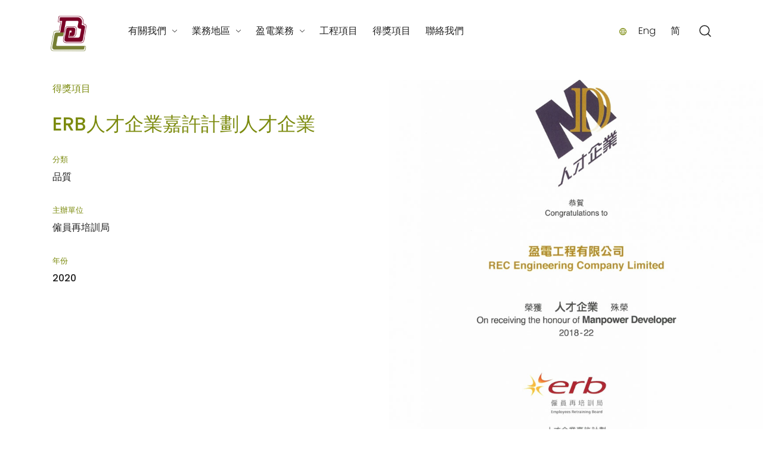

--- FILE ---
content_type: text/html; charset=UTF-8
request_url: https://www.rec-eng.com/zh_hk/award/award_080/
body_size: 22290
content:
<!doctype html>
<html lang="zh-HK">
<head>
	<meta charset="UTF-8">
	<meta name="viewport" content="width=device-width, initial-scale=1">
	<link rel="profile" href="https://gmpg.org/xfn/11">

	<meta name='robots' content='index, follow, max-image-preview:large, max-snippet:-1, max-video-preview:-1' />

	<!-- This site is optimized with the Yoast SEO plugin v21.5 - https://yoast.com/wordpress/plugins/seo/ -->
	<title>Manpower Developer in ERB Manpower Developer Award - REC Engineering Company Limited</title>
	<link rel="canonical" href="https://www.rec-eng.com/zh_hk/award/award_080/" />
	<meta property="og:locale" content="zh_HK" />
	<meta property="og:type" content="article" />
	<meta property="og:title" content="Manpower Developer in ERB Manpower Developer Award - REC Engineering Company Limited" />
	<meta property="og:url" content="https://www.rec-eng.com/zh_hk/award/award_080/" />
	<meta property="og:site_name" content="REC Engineering Company Limited" />
	<meta name="twitter:card" content="summary_large_image" />
	<script type="application/ld+json" class="yoast-schema-graph">{"@context":"https://schema.org","@graph":[{"@type":"WebPage","@id":"https://www.rec-eng.com/award/award_080/","url":"https://www.rec-eng.com/award/award_080/","name":"Manpower Developer in ERB Manpower Developer Award - REC Engineering Company Limited","isPartOf":{"@id":"https://www.rec-eng.com/#website"},"datePublished":"2022-09-27T09:46:57+00:00","dateModified":"2022-09-27T09:46:57+00:00","breadcrumb":{"@id":"https://www.rec-eng.com/award/award_080/#breadcrumb"},"inLanguage":"zh-HK","potentialAction":[{"@type":"ReadAction","target":["https://www.rec-eng.com/award/award_080/"]}]},{"@type":"BreadcrumbList","@id":"https://www.rec-eng.com/award/award_080/#breadcrumb","itemListElement":[{"@type":"ListItem","position":1,"name":"Home","item":"https://www.rec-eng.com/"},{"@type":"ListItem","position":2,"name":"Manpower Developer in ERB Manpower Developer Award"}]},{"@type":"WebSite","@id":"https://www.rec-eng.com/#website","url":"https://www.rec-eng.com/","name":"REC Engineering Company Limited","description":"","publisher":{"@id":"https://www.rec-eng.com/#organization"},"potentialAction":[{"@type":"SearchAction","target":{"@type":"EntryPoint","urlTemplate":"https://www.rec-eng.com/?s={search_term_string}"},"query-input":"required name=search_term_string"}],"inLanguage":"zh-HK"},{"@type":"Organization","@id":"https://www.rec-eng.com/#organization","name":"REC Engineering Company Limited","url":"https://www.rec-eng.com/","logo":{"@type":"ImageObject","inLanguage":"zh-HK","@id":"https://www.rec-eng.com/#/schema/logo/image/","url":"https://www.rec-eng.com/wp-content/uploads/rec_eng-logo.png","contentUrl":"https://www.rec-eng.com/wp-content/uploads/rec_eng-logo.png","width":180,"height":180,"caption":"REC Engineering Company Limited"},"image":{"@id":"https://www.rec-eng.com/#/schema/logo/image/"}}]}</script>
	<!-- / Yoast SEO plugin. -->


<link rel='dns-prefetch' href='//www.googletagmanager.com' />
<link rel="alternate" type="application/rss+xml" title="訂閱《REC Engineering Company Limited》&raquo; 資訊提供" href="https://www.rec-eng.com/zh_hk/feed/" />
<link rel="alternate" type="application/rss+xml" title="訂閱《REC Engineering Company Limited》&raquo; 留言的資訊提供" href="https://www.rec-eng.com/zh_hk/comments/feed/" />
<style id='wp-img-auto-sizes-contain-inline-css'>
img:is([sizes=auto i],[sizes^="auto," i]){contain-intrinsic-size:3000px 1500px}
/*# sourceURL=wp-img-auto-sizes-contain-inline-css */
</style>
<link rel='stylesheet' id='wp-block-library-css' href='https://www.rec-eng.com/wp-includes/css/dist/block-library/style.min.css?ver=6.9' media='all' />
<style id='wp-block-heading-inline-css'>
h1:where(.wp-block-heading).has-background,h2:where(.wp-block-heading).has-background,h3:where(.wp-block-heading).has-background,h4:where(.wp-block-heading).has-background,h5:where(.wp-block-heading).has-background,h6:where(.wp-block-heading).has-background{padding:1.25em 2.375em}h1.has-text-align-left[style*=writing-mode]:where([style*=vertical-lr]),h1.has-text-align-right[style*=writing-mode]:where([style*=vertical-rl]),h2.has-text-align-left[style*=writing-mode]:where([style*=vertical-lr]),h2.has-text-align-right[style*=writing-mode]:where([style*=vertical-rl]),h3.has-text-align-left[style*=writing-mode]:where([style*=vertical-lr]),h3.has-text-align-right[style*=writing-mode]:where([style*=vertical-rl]),h4.has-text-align-left[style*=writing-mode]:where([style*=vertical-lr]),h4.has-text-align-right[style*=writing-mode]:where([style*=vertical-rl]),h5.has-text-align-left[style*=writing-mode]:where([style*=vertical-lr]),h5.has-text-align-right[style*=writing-mode]:where([style*=vertical-rl]),h6.has-text-align-left[style*=writing-mode]:where([style*=vertical-lr]),h6.has-text-align-right[style*=writing-mode]:where([style*=vertical-rl]){rotate:180deg}
/*# sourceURL=https://www.rec-eng.com/wp-includes/blocks/heading/style.min.css */
</style>
<style id='wp-block-list-inline-css'>
ol,ul{box-sizing:border-box}:root :where(.wp-block-list.has-background){padding:1.25em 2.375em}
/*# sourceURL=https://www.rec-eng.com/wp-includes/blocks/list/style.min.css */
</style>
<style id='wp-block-paragraph-inline-css'>
.is-small-text{font-size:.875em}.is-regular-text{font-size:1em}.is-large-text{font-size:2.25em}.is-larger-text{font-size:3em}.has-drop-cap:not(:focus):first-letter{float:left;font-size:8.4em;font-style:normal;font-weight:100;line-height:.68;margin:.05em .1em 0 0;text-transform:uppercase}body.rtl .has-drop-cap:not(:focus):first-letter{float:none;margin-left:.1em}p.has-drop-cap.has-background{overflow:hidden}:root :where(p.has-background){padding:1.25em 2.375em}:where(p.has-text-color:not(.has-link-color)) a{color:inherit}p.has-text-align-left[style*="writing-mode:vertical-lr"],p.has-text-align-right[style*="writing-mode:vertical-rl"]{rotate:180deg}
/*# sourceURL=https://www.rec-eng.com/wp-includes/blocks/paragraph/style.min.css */
</style>
<style id='global-styles-inline-css'>
:root{--wp--preset--aspect-ratio--square: 1;--wp--preset--aspect-ratio--4-3: 4/3;--wp--preset--aspect-ratio--3-4: 3/4;--wp--preset--aspect-ratio--3-2: 3/2;--wp--preset--aspect-ratio--2-3: 2/3;--wp--preset--aspect-ratio--16-9: 16/9;--wp--preset--aspect-ratio--9-16: 9/16;--wp--preset--color--black: #000000;--wp--preset--color--cyan-bluish-gray: #abb8c3;--wp--preset--color--white: #ffffff;--wp--preset--color--pale-pink: #f78da7;--wp--preset--color--vivid-red: #cf2e2e;--wp--preset--color--luminous-vivid-orange: #ff6900;--wp--preset--color--luminous-vivid-amber: #fcb900;--wp--preset--color--light-green-cyan: #7bdcb5;--wp--preset--color--vivid-green-cyan: #00d084;--wp--preset--color--pale-cyan-blue: #8ed1fc;--wp--preset--color--vivid-cyan-blue: #0693e3;--wp--preset--color--vivid-purple: #9b51e0;--wp--preset--color--color-0: #536658;--wp--preset--color--color-1: #bbca1d;--wp--preset--color--color-2: #7c8b0f;--wp--preset--color--color-3: #212121;--wp--preset--color--color-4: #dddddd;--wp--preset--color--color-5: #7a0026;--wp--preset--color--color-6: #6e6e6e;--wp--preset--color--color-7: #ffffff;--wp--preset--gradient--vivid-cyan-blue-to-vivid-purple: linear-gradient(135deg,rgb(6,147,227) 0%,rgb(155,81,224) 100%);--wp--preset--gradient--light-green-cyan-to-vivid-green-cyan: linear-gradient(135deg,rgb(122,220,180) 0%,rgb(0,208,130) 100%);--wp--preset--gradient--luminous-vivid-amber-to-luminous-vivid-orange: linear-gradient(135deg,rgb(252,185,0) 0%,rgb(255,105,0) 100%);--wp--preset--gradient--luminous-vivid-orange-to-vivid-red: linear-gradient(135deg,rgb(255,105,0) 0%,rgb(207,46,46) 100%);--wp--preset--gradient--very-light-gray-to-cyan-bluish-gray: linear-gradient(135deg,rgb(238,238,238) 0%,rgb(169,184,195) 100%);--wp--preset--gradient--cool-to-warm-spectrum: linear-gradient(135deg,rgb(74,234,220) 0%,rgb(151,120,209) 20%,rgb(207,42,186) 40%,rgb(238,44,130) 60%,rgb(251,105,98) 80%,rgb(254,248,76) 100%);--wp--preset--gradient--blush-light-purple: linear-gradient(135deg,rgb(255,206,236) 0%,rgb(152,150,240) 100%);--wp--preset--gradient--blush-bordeaux: linear-gradient(135deg,rgb(254,205,165) 0%,rgb(254,45,45) 50%,rgb(107,0,62) 100%);--wp--preset--gradient--luminous-dusk: linear-gradient(135deg,rgb(255,203,112) 0%,rgb(199,81,192) 50%,rgb(65,88,208) 100%);--wp--preset--gradient--pale-ocean: linear-gradient(135deg,rgb(255,245,203) 0%,rgb(182,227,212) 50%,rgb(51,167,181) 100%);--wp--preset--gradient--electric-grass: linear-gradient(135deg,rgb(202,248,128) 0%,rgb(113,206,126) 100%);--wp--preset--gradient--midnight: linear-gradient(135deg,rgb(2,3,129) 0%,rgb(40,116,252) 100%);--wp--preset--font-size--small: 14px;--wp--preset--font-size--medium: 20px;--wp--preset--font-size--large: 18px;--wp--preset--font-size--x-large: 42px;--wp--preset--font-size--normal: 16px;--wp--preset--font-size--larger: 24px;--wp--preset--font-size--extra-large: 32px;--wp--preset--font-size--huge: 48px;--wp--preset--font-size--gigantic: 64px;--wp--preset--spacing--20: 0.44rem;--wp--preset--spacing--30: 0.67rem;--wp--preset--spacing--40: 1rem;--wp--preset--spacing--50: 1.5rem;--wp--preset--spacing--60: 2.25rem;--wp--preset--spacing--70: 3.38rem;--wp--preset--spacing--80: 5.06rem;--wp--preset--shadow--natural: 6px 6px 9px rgba(0, 0, 0, 0.2);--wp--preset--shadow--deep: 12px 12px 50px rgba(0, 0, 0, 0.4);--wp--preset--shadow--sharp: 6px 6px 0px rgba(0, 0, 0, 0.2);--wp--preset--shadow--outlined: 6px 6px 0px -3px rgb(255, 255, 255), 6px 6px rgb(0, 0, 0);--wp--preset--shadow--crisp: 6px 6px 0px rgb(0, 0, 0);}:where(.is-layout-flex){gap: 0.5em;}:where(.is-layout-grid){gap: 0.5em;}body .is-layout-flex{display: flex;}.is-layout-flex{flex-wrap: wrap;align-items: center;}.is-layout-flex > :is(*, div){margin: 0;}body .is-layout-grid{display: grid;}.is-layout-grid > :is(*, div){margin: 0;}:where(.wp-block-columns.is-layout-flex){gap: 2em;}:where(.wp-block-columns.is-layout-grid){gap: 2em;}:where(.wp-block-post-template.is-layout-flex){gap: 1.25em;}:where(.wp-block-post-template.is-layout-grid){gap: 1.25em;}.has-black-color{color: var(--wp--preset--color--black) !important;}.has-cyan-bluish-gray-color{color: var(--wp--preset--color--cyan-bluish-gray) !important;}.has-white-color{color: var(--wp--preset--color--white) !important;}.has-pale-pink-color{color: var(--wp--preset--color--pale-pink) !important;}.has-vivid-red-color{color: var(--wp--preset--color--vivid-red) !important;}.has-luminous-vivid-orange-color{color: var(--wp--preset--color--luminous-vivid-orange) !important;}.has-luminous-vivid-amber-color{color: var(--wp--preset--color--luminous-vivid-amber) !important;}.has-light-green-cyan-color{color: var(--wp--preset--color--light-green-cyan) !important;}.has-vivid-green-cyan-color{color: var(--wp--preset--color--vivid-green-cyan) !important;}.has-pale-cyan-blue-color{color: var(--wp--preset--color--pale-cyan-blue) !important;}.has-vivid-cyan-blue-color{color: var(--wp--preset--color--vivid-cyan-blue) !important;}.has-vivid-purple-color{color: var(--wp--preset--color--vivid-purple) !important;}.has-black-background-color{background-color: var(--wp--preset--color--black) !important;}.has-cyan-bluish-gray-background-color{background-color: var(--wp--preset--color--cyan-bluish-gray) !important;}.has-white-background-color{background-color: var(--wp--preset--color--white) !important;}.has-pale-pink-background-color{background-color: var(--wp--preset--color--pale-pink) !important;}.has-vivid-red-background-color{background-color: var(--wp--preset--color--vivid-red) !important;}.has-luminous-vivid-orange-background-color{background-color: var(--wp--preset--color--luminous-vivid-orange) !important;}.has-luminous-vivid-amber-background-color{background-color: var(--wp--preset--color--luminous-vivid-amber) !important;}.has-light-green-cyan-background-color{background-color: var(--wp--preset--color--light-green-cyan) !important;}.has-vivid-green-cyan-background-color{background-color: var(--wp--preset--color--vivid-green-cyan) !important;}.has-pale-cyan-blue-background-color{background-color: var(--wp--preset--color--pale-cyan-blue) !important;}.has-vivid-cyan-blue-background-color{background-color: var(--wp--preset--color--vivid-cyan-blue) !important;}.has-vivid-purple-background-color{background-color: var(--wp--preset--color--vivid-purple) !important;}.has-black-border-color{border-color: var(--wp--preset--color--black) !important;}.has-cyan-bluish-gray-border-color{border-color: var(--wp--preset--color--cyan-bluish-gray) !important;}.has-white-border-color{border-color: var(--wp--preset--color--white) !important;}.has-pale-pink-border-color{border-color: var(--wp--preset--color--pale-pink) !important;}.has-vivid-red-border-color{border-color: var(--wp--preset--color--vivid-red) !important;}.has-luminous-vivid-orange-border-color{border-color: var(--wp--preset--color--luminous-vivid-orange) !important;}.has-luminous-vivid-amber-border-color{border-color: var(--wp--preset--color--luminous-vivid-amber) !important;}.has-light-green-cyan-border-color{border-color: var(--wp--preset--color--light-green-cyan) !important;}.has-vivid-green-cyan-border-color{border-color: var(--wp--preset--color--vivid-green-cyan) !important;}.has-pale-cyan-blue-border-color{border-color: var(--wp--preset--color--pale-cyan-blue) !important;}.has-vivid-cyan-blue-border-color{border-color: var(--wp--preset--color--vivid-cyan-blue) !important;}.has-vivid-purple-border-color{border-color: var(--wp--preset--color--vivid-purple) !important;}.has-vivid-cyan-blue-to-vivid-purple-gradient-background{background: var(--wp--preset--gradient--vivid-cyan-blue-to-vivid-purple) !important;}.has-light-green-cyan-to-vivid-green-cyan-gradient-background{background: var(--wp--preset--gradient--light-green-cyan-to-vivid-green-cyan) !important;}.has-luminous-vivid-amber-to-luminous-vivid-orange-gradient-background{background: var(--wp--preset--gradient--luminous-vivid-amber-to-luminous-vivid-orange) !important;}.has-luminous-vivid-orange-to-vivid-red-gradient-background{background: var(--wp--preset--gradient--luminous-vivid-orange-to-vivid-red) !important;}.has-very-light-gray-to-cyan-bluish-gray-gradient-background{background: var(--wp--preset--gradient--very-light-gray-to-cyan-bluish-gray) !important;}.has-cool-to-warm-spectrum-gradient-background{background: var(--wp--preset--gradient--cool-to-warm-spectrum) !important;}.has-blush-light-purple-gradient-background{background: var(--wp--preset--gradient--blush-light-purple) !important;}.has-blush-bordeaux-gradient-background{background: var(--wp--preset--gradient--blush-bordeaux) !important;}.has-luminous-dusk-gradient-background{background: var(--wp--preset--gradient--luminous-dusk) !important;}.has-pale-ocean-gradient-background{background: var(--wp--preset--gradient--pale-ocean) !important;}.has-electric-grass-gradient-background{background: var(--wp--preset--gradient--electric-grass) !important;}.has-midnight-gradient-background{background: var(--wp--preset--gradient--midnight) !important;}.has-small-font-size{font-size: var(--wp--preset--font-size--small) !important;}.has-medium-font-size{font-size: var(--wp--preset--font-size--medium) !important;}.has-large-font-size{font-size: var(--wp--preset--font-size--large) !important;}.has-x-large-font-size{font-size: var(--wp--preset--font-size--x-large) !important;}
/*# sourceURL=global-styles-inline-css */
</style>

<style id='classic-theme-styles-inline-css'>
/*! This file is auto-generated */
.wp-block-button__link{color:#fff;background-color:#32373c;border-radius:9999px;box-shadow:none;text-decoration:none;padding:calc(.667em + 2px) calc(1.333em + 2px);font-size:1.125em}.wp-block-file__button{background:#32373c;color:#fff;text-decoration:none}
/*# sourceURL=/wp-includes/css/classic-themes.min.css */
</style>
<link rel='stylesheet' id='mediaelement-css' href='https://www.rec-eng.com/wp-includes/js/mediaelement/mediaelementplayer-legacy.min.css?ver=4.2.17' media='all' />
<link rel='stylesheet' id='wp-mediaelement-css' href='https://www.rec-eng.com/wp-includes/js/mediaelement/wp-mediaelement.min.css?ver=6.9' media='all' />
<link rel='stylesheet' id='view_editor_gutenberg_frontend_assets-css' href='https://www.rec-eng.com/wp-content/plugins/toolset-blocks/public/css/views-frontend.css?ver=3.6.3' media='all' />
<style id='view_editor_gutenberg_frontend_assets-inline-css'>
.wpv-sort-list-dropdown.wpv-sort-list-dropdown-style-default > span.wpv-sort-list,.wpv-sort-list-dropdown.wpv-sort-list-dropdown-style-default .wpv-sort-list-item {border-color: #cdcdcd;}.wpv-sort-list-dropdown.wpv-sort-list-dropdown-style-default .wpv-sort-list-item a {color: #444;background-color: #fff;}.wpv-sort-list-dropdown.wpv-sort-list-dropdown-style-default a:hover,.wpv-sort-list-dropdown.wpv-sort-list-dropdown-style-default a:focus {color: #000;background-color: #eee;}.wpv-sort-list-dropdown.wpv-sort-list-dropdown-style-default .wpv-sort-list-item.wpv-sort-list-current a {color: #000;background-color: #eee;}
.wpv-sort-list-dropdown.wpv-sort-list-dropdown-style-default > span.wpv-sort-list,.wpv-sort-list-dropdown.wpv-sort-list-dropdown-style-default .wpv-sort-list-item {border-color: #cdcdcd;}.wpv-sort-list-dropdown.wpv-sort-list-dropdown-style-default .wpv-sort-list-item a {color: #444;background-color: #fff;}.wpv-sort-list-dropdown.wpv-sort-list-dropdown-style-default a:hover,.wpv-sort-list-dropdown.wpv-sort-list-dropdown-style-default a:focus {color: #000;background-color: #eee;}.wpv-sort-list-dropdown.wpv-sort-list-dropdown-style-default .wpv-sort-list-item.wpv-sort-list-current a {color: #000;background-color: #eee;}.wpv-sort-list-dropdown.wpv-sort-list-dropdown-style-grey > span.wpv-sort-list,.wpv-sort-list-dropdown.wpv-sort-list-dropdown-style-grey .wpv-sort-list-item {border-color: #cdcdcd;}.wpv-sort-list-dropdown.wpv-sort-list-dropdown-style-grey .wpv-sort-list-item a {color: #444;background-color: #eeeeee;}.wpv-sort-list-dropdown.wpv-sort-list-dropdown-style-grey a:hover,.wpv-sort-list-dropdown.wpv-sort-list-dropdown-style-grey a:focus {color: #000;background-color: #e5e5e5;}.wpv-sort-list-dropdown.wpv-sort-list-dropdown-style-grey .wpv-sort-list-item.wpv-sort-list-current a {color: #000;background-color: #e5e5e5;}
.wpv-sort-list-dropdown.wpv-sort-list-dropdown-style-default > span.wpv-sort-list,.wpv-sort-list-dropdown.wpv-sort-list-dropdown-style-default .wpv-sort-list-item {border-color: #cdcdcd;}.wpv-sort-list-dropdown.wpv-sort-list-dropdown-style-default .wpv-sort-list-item a {color: #444;background-color: #fff;}.wpv-sort-list-dropdown.wpv-sort-list-dropdown-style-default a:hover,.wpv-sort-list-dropdown.wpv-sort-list-dropdown-style-default a:focus {color: #000;background-color: #eee;}.wpv-sort-list-dropdown.wpv-sort-list-dropdown-style-default .wpv-sort-list-item.wpv-sort-list-current a {color: #000;background-color: #eee;}.wpv-sort-list-dropdown.wpv-sort-list-dropdown-style-grey > span.wpv-sort-list,.wpv-sort-list-dropdown.wpv-sort-list-dropdown-style-grey .wpv-sort-list-item {border-color: #cdcdcd;}.wpv-sort-list-dropdown.wpv-sort-list-dropdown-style-grey .wpv-sort-list-item a {color: #444;background-color: #eeeeee;}.wpv-sort-list-dropdown.wpv-sort-list-dropdown-style-grey a:hover,.wpv-sort-list-dropdown.wpv-sort-list-dropdown-style-grey a:focus {color: #000;background-color: #e5e5e5;}.wpv-sort-list-dropdown.wpv-sort-list-dropdown-style-grey .wpv-sort-list-item.wpv-sort-list-current a {color: #000;background-color: #e5e5e5;}.wpv-sort-list-dropdown.wpv-sort-list-dropdown-style-blue > span.wpv-sort-list,.wpv-sort-list-dropdown.wpv-sort-list-dropdown-style-blue .wpv-sort-list-item {border-color: #0099cc;}.wpv-sort-list-dropdown.wpv-sort-list-dropdown-style-blue .wpv-sort-list-item a {color: #444;background-color: #cbddeb;}.wpv-sort-list-dropdown.wpv-sort-list-dropdown-style-blue a:hover,.wpv-sort-list-dropdown.wpv-sort-list-dropdown-style-blue a:focus {color: #000;background-color: #95bedd;}.wpv-sort-list-dropdown.wpv-sort-list-dropdown-style-blue .wpv-sort-list-item.wpv-sort-list-current a {color: #000;background-color: #95bedd;}
/*# sourceURL=view_editor_gutenberg_frontend_assets-inline-css */
</style>
<link rel='stylesheet' id='contact-form-7-css' href='https://www.rec-eng.com/wp-content/plugins/contact-form-7/includes/css/styles.css?ver=5.8.2' media='all' />
<link rel='stylesheet' id='gutenbee-animations-css' href='https://www.rec-eng.com/wp-content/plugins/gutenbee/build/gutenbee.animations.css?ver=2.17.3' media='all' />
<link rel='stylesheet' id='trp-language-switcher-style-css' href='https://www.rec-eng.com/wp-content/plugins/translatepress-multilingual/assets/css/trp-language-switcher.css?ver=2.6.5' media='all' />
<link rel='stylesheet' id='botiga-google-fonts-css' href='https://www.rec-eng.com/wp-content/fonts/704b33433eefa4c98b1fca995c088269.css?ver=1.2.1' media='all' />
<link rel='stylesheet' id='botiga-style-min-css' href='https://www.rec-eng.com/wp-content/themes/botiga/assets/css/styles.min.css?ver=1.2.1' media='all' />
<link rel='stylesheet' id='botiga-custom-styles-css' href='https://www.rec-eng.com/wp-content/uploads/botiga/custom-styles.css?ver=1768997368' media='all' />
<link rel='stylesheet' id='botiga-style-css' href='https://www.rec-eng.com/wp-content/themes/botiga-rec_eng/style.css?ver=1.2.1' media='all' />
<link rel='stylesheet' id='botiga-child-style-css' href='https://www.rec-eng.com/wp-content/themes/botiga-rec_eng/rec-style.css?ver=22.9.28' media='all' />
<script src="https://www.rec-eng.com/wp-content/plugins/toolset-blocks/vendor/toolset/common-es/public/toolset-common-es-frontend.js?ver=163000" id="toolset-common-es-frontend-js"></script>
<script src="https://www.rec-eng.com/wp-includes/js/jquery/jquery.min.js?ver=3.7.1" id="jquery-core-js"></script>
<script src="https://www.rec-eng.com/wp-includes/js/jquery/jquery-migrate.min.js?ver=3.4.1" id="jquery-migrate-js"></script>

<!-- Google tag (gtag.js) snippet added by Site Kit -->
<!-- Google Analytics snippet added by Site Kit -->
<script src="https://www.googletagmanager.com/gtag/js?id=GT-TBNMLKS" id="google_gtagjs-js" async></script>
<script id="google_gtagjs-js-after">
window.dataLayer = window.dataLayer || [];function gtag(){dataLayer.push(arguments);}
gtag("set","linker",{"domains":["www.rec-eng.com"]});
gtag("js", new Date());
gtag("set", "developer_id.dZTNiMT", true);
gtag("config", "GT-TBNMLKS");
//# sourceURL=google_gtagjs-js-after
</script>

<meta name="generator" content="Site Kit by Google 1.170.0" /><link rel="alternate" hreflang="en-US" href="https://www.rec-eng.com/award/award_080/"/>
<link rel="alternate" hreflang="zh-HK" href="https://www.rec-eng.com/zh_hk/award/award_080/"/>
<link rel="alternate" hreflang="zh-CN" href="https://www.rec-eng.com/zh_cn/award/award_080/"/>
<link rel="alternate" hreflang="en" href="https://www.rec-eng.com/award/award_080/"/>
<link rel="alternate" hreflang="zh" href="https://www.rec-eng.com/zh_hk/award/award_080/"/>

<!-- Google AdSense meta tags added by Site Kit -->
<meta name="google-adsense-platform-account" content="ca-host-pub-2644536267352236">
<meta name="google-adsense-platform-domain" content="sitekit.withgoogle.com">
<!-- End Google AdSense meta tags added by Site Kit -->
 <script> window.addEventListener("load",function(){ var c={script:false,link:false}; function ls(s) { if(!['script','link'].includes(s)||c[s]){return;}c[s]=true; var d=document,f=d.getElementsByTagName(s)[0],j=d.createElement(s); if(s==='script'){j.async=true;j.src='https://www.rec-eng.com/wp-content/plugins/toolset-blocks/vendor/toolset/blocks/public/js/frontend.js?v=1.6.2';}else{ j.rel='stylesheet';j.href='https://www.rec-eng.com/wp-content/plugins/toolset-blocks/vendor/toolset/blocks/public/css/style.css?v=1.6.2';} f.parentNode.insertBefore(j, f); }; function ex(){ls('script');ls('link')} window.addEventListener("scroll", ex, {once: true}); if (('IntersectionObserver' in window) && ('IntersectionObserverEntry' in window) && ('intersectionRatio' in window.IntersectionObserverEntry.prototype)) { var i = 0, fb = document.querySelectorAll("[class^='tb-']"), o = new IntersectionObserver(es => { es.forEach(e => { o.unobserve(e.target); if (e.intersectionRatio > 0) { ex();o.disconnect();}else{ i++;if(fb.length>i){o.observe(fb[i])}} }) }); if (fb.length) { o.observe(fb[i]) } } }) </script>
	<noscript>
		<link rel="stylesheet" href="https://www.rec-eng.com/wp-content/plugins/toolset-blocks/vendor/toolset/blocks/public/css/style.css">
	</noscript>		<style type="text/css">
					.site-title,
			.site-description {
				position: absolute;
				clip: rect(1px, 1px, 1px, 1px);
				}
					</style>
		<link rel="icon" href="https://www.rec-eng.com/wp-content/uploads/cropped-rec_eng-icon-32x32.png" sizes="32x32" />
<link rel="icon" href="https://www.rec-eng.com/wp-content/uploads/cropped-rec_eng-icon-192x192.png" sizes="192x192" />
<link rel="apple-touch-icon" href="https://www.rec-eng.com/wp-content/uploads/cropped-rec_eng-icon-180x180.png" />
<meta name="msapplication-TileImage" content="https://www.rec-eng.com/wp-content/uploads/cropped-rec_eng-icon-270x270.png" />
	
<link rel='stylesheet' id='lightbox-css' href='https://www.rec-eng.com/wp-content/plugins/toolset-blocks/vendor/toolset/blocks/public/vendor/lightbox/css/lightbox.min.css?ver=2.10.0' media='all' />
</head>

<body class="wp-singular award-template-default single single-award postid-2938 wp-custom-logo wp-embed-responsive wp-theme-botiga wp-child-theme-botiga-rec_eng translatepress-zh_HK header-header_layout_2 botiga-site-layout-default views-template-template-for-awards">


<div id="page" class="site">

	<a class="skip-link screen-reader-text" href="#primary" data-no-translation="" data-trp-gettext="">Skip to content</a>

					
				<header id="masthead" class="site-header header_layout_2">
					<div class="container">
						<div class="site-header-inner">
							<div class="row valign">
								<div class="header-col">
												<div class="site-branding">
				<a href="https://www.rec-eng.com/zh_hk/" class="custom-logo-link" rel="home"><img width="180" height="180" src="https://www.rec-eng.com/wp-content/uploads/rec_eng-logo.png" class="custom-logo" alt="REC Engineering Company Limited" decoding="async" /></a>					<p class="site-title"><a href="https://www.rec-eng.com/zh_hk/" rel="home">盈電工程有限公司</a></p>
								</div><!-- .site-branding -->
											</div>
								<div class="header-col menu-col menu-right">
										
				<nav id="site-navigation" class="botiga-dropdown main-navigation">
					<div class="menu-main-menu-container"><ul id="primary-menu" class="menu"><li id="menu-item-575" class="menu-item menu-item-type-post_type menu-item-object-page menu-item-has-children menu-item-575"><a href="https://www.rec-eng.com/zh_hk/about/">有關我們</a><span tabindex="0" class="dropdown-symbol"><i class="ws-svg-icon"><svg xmlns="http://www.w3.org/2000/svg" viewbox="0 0 512.011 512.011"><path d="M505.755 123.592c-8.341-8.341-21.824-8.341-30.165 0L256.005 343.176 36.421 123.592c-8.341-8.341-21.824-8.341-30.165 0s-8.341 21.824 0 30.165l234.667 234.667a21.275 21.275 0 0015.083 6.251 21.275 21.275 0 0015.083-6.251l234.667-234.667c8.34-8.341 8.34-21.824-.001-30.165z" /></svg></i></span>
<ul class="sub-menu">
	<li id="menu-item-579" class="menu-item menu-item-type-custom menu-item-object-custom menu-item-579"><a href="https://www.rec-eng.com/zh_hk/about/#profile/">公司簡介</a></li>
	<li id="menu-item-577" class="menu-item menu-item-type-custom menu-item-object-custom menu-item-577"><a href="https://www.rec-eng.com/zh_hk/about/#history/">公司歷史</a></li>
	<li id="menu-item-578" class="menu-item menu-item-type-custom menu-item-object-custom menu-item-578"><a href="https://www.rec-eng.com/zh_hk/about/#structure/">公司架構</a></li>
</ul>
</li>
<li id="menu-item-574" class="menu-item menu-item-type-post_type menu-item-object-page menu-item-has-children menu-item-574"><a href="https://www.rec-eng.com/zh_hk/regions/">業務地區</a><span tabindex="0" class="dropdown-symbol"><i class="ws-svg-icon"><svg xmlns="http://www.w3.org/2000/svg" viewbox="0 0 512.011 512.011"><path d="M505.755 123.592c-8.341-8.341-21.824-8.341-30.165 0L256.005 343.176 36.421 123.592c-8.341-8.341-21.824-8.341-30.165 0s-8.341 21.824 0 30.165l234.667 234.667a21.275 21.275 0 0015.083 6.251 21.275 21.275 0 0015.083-6.251l234.667-234.667c8.34-8.341 8.34-21.824-.001-30.165z" /></svg></i></span>
<ul class="sub-menu">
	<li id="menu-item-580" class="menu-item menu-item-type-custom menu-item-object-custom menu-item-580"><a href="https://www.rec-eng.com/zh_hk/regions/#hongkong/">香港業務</a></li>
	<li id="menu-item-581" class="menu-item menu-item-type-custom menu-item-object-custom menu-item-581"><a href="https://www.rec-eng.com/zh_hk/regions/#macau/">澳門業務</a></li>
	<li id="menu-item-582" class="menu-item menu-item-type-custom menu-item-object-custom menu-item-582"><a href="https://www.rec-eng.com/zh_hk/regions/#china/">國內業務</a></li>
</ul>
</li>
<li id="menu-item-573" class="menu-item menu-item-type-post_type menu-item-object-page menu-item-has-children menu-item-573"><a href="https://www.rec-eng.com/zh_hk/businesses/">盈電業務</a><span tabindex="0" class="dropdown-symbol"><i class="ws-svg-icon"><svg xmlns="http://www.w3.org/2000/svg" viewbox="0 0 512.011 512.011"><path d="M505.755 123.592c-8.341-8.341-21.824-8.341-30.165 0L256.005 343.176 36.421 123.592c-8.341-8.341-21.824-8.341-30.165 0s-8.341 21.824 0 30.165l234.667 234.667a21.275 21.275 0 0015.083 6.251 21.275 21.275 0 0015.083-6.251l234.667-234.667c8.34-8.341 8.34-21.824-.001-30.165z" /></svg></i></span>
<ul class="sub-menu">
	<li id="menu-item-176" class="menu-item-176"><a href="https://www.rec-eng.com/zh_hk/business/design-build/">設計與承造工程項目</a></li>
	<li id="menu-item-271" class="menu-item-271"><a href="https://www.rec-eng.com/zh_hk/business/addition-alteration/">加改、翻新及改善工程</a></li>
	<li id="menu-item-171" class="menu-item-171"><a href="https://www.rec-eng.com/zh_hk/business/environmental-engineering/">環境工程</a></li>
	<li id="menu-item-263" class="menu-item-263"><a href="https://www.rec-eng.com/zh_hk/business/mimep-services/">機電裝備合成服務</a></li>
	<li id="menu-item-98" class="menu-item-98"><a href="https://www.rec-eng.com/zh_hk/business/heating-ventilation-and-air-conditioning-hvac/">冷暖空調及通風系統安裝工程</a></li>
	<li id="menu-item-168" class="menu-item-168"><a href="https://www.rec-eng.com/zh_hk/business/fire-services-plumbing-drainage/">消防、供水及排水系統安裝工程</a></li>
	<li id="menu-item-174" class="menu-item-174"><a href="https://www.rec-eng.com/zh_hk/business/electrical-installation/">電氣安裝</a></li>
	<li id="menu-item-269" class="menu-item-269"><a href="https://www.rec-eng.com/zh_hk/business/mechanical-handling-installation/">機械式起重及移動裝置安裝</a></li>
	<li id="menu-item-265" class="menu-item-265"><a href="https://www.rec-eng.com/zh_hk/business/tin-sing-chemical-engineers/">天成化工 - 水質處理</a></li>
	<li id="menu-item-181" class="menu-item-181"><a href="https://www.rec-eng.com/zh_hk/business/ai-iot-green-solutions/">人工智能, 物聯網及環保方案</a></li>
	<li id="menu-item-267" class="menu-item-267"><a href="https://www.rec-eng.com/zh_hk/business/lift-automated-parking-system-solution/">升降機及自動化泊車系統方案</a></li>
	<li id="menu-item-273" class="menu-item-273"><a href="https://www.rec-eng.com/zh_hk/business/testing-commissioning/">調試</a></li>
	<li id="menu-item-275" class="menu-item-275"><a href="https://www.rec-eng.com/zh_hk/business/operation-maintenance/">操作及保養</a></li>
	<li id="menu-item-178" class="menu-item-178"><a href="https://www.rec-eng.com/zh_hk/business/infrastructure/">基建項目</a></li>
</ul>
</li>
<li id="menu-item-572" class="menu-item menu-item-type-post_type menu-item-object-page menu-item-572"><a href="https://www.rec-eng.com/zh_hk/projects/">工程項目</a></li>
<li id="menu-item-570" class="menu-item menu-item-type-post_type menu-item-object-page menu-item-570"><a href="https://www.rec-eng.com/zh_hk/awards/">得獎項目</a></li>
<li id="menu-item-569" class="menu-item menu-item-type-post_type menu-item-object-page menu-item-569"><a href="https://www.rec-eng.com/zh_hk/contact/">聯絡我們</a></li>
<li id="menu-item-576" class="separator lang menu-item menu-item-type-custom menu-item-object-custom menu-item-576"><a href="#">|</a></li>
<li id="menu-item-3593" class="trp-language-switcher-container menu-item menu-item-type-post_type menu-item-object-language_switcher menu-item-3593"><a href="https://www.rec-eng.com/award/award_080/"><span data-no-translation><span class="trp-ls-language-name">Eng</span></span></a></li>
<li id="menu-item-3592" class="trp-language-switcher-container menu-item menu-item-type-post_type menu-item-object-language_switcher current-language-menu-item menu-item-3592"><a href="https://www.rec-eng.com/zh_hk/award/award_080/"><span data-no-translation><span class="trp-ls-language-name">繁</span></span></a></li>
<li id="menu-item-3591" class="trp-language-switcher-container menu-item menu-item-type-post_type menu-item-object-language_switcher menu-item-3591"><a href="https://www.rec-eng.com/zh_cn/award/award_080/"><span data-no-translation><span class="trp-ls-language-name">简</span></span></a></li>
</ul></div>				</nav><!-- #site-navigation -->
											</div>							
								<div class="header-col header-elements">
													<a href="#" class="header-search header-item">
					<i class="ws-svg-icon icon-search active"><svg width="24" height="24" fill="none" xmlns="http://www.w3.org/2000/svg"><path fill-rule="evenodd" d="M10.875 3.75a7.125 7.125 0 100 14.25 7.125 7.125 0 000-14.25zM2.25 10.875a8.625 8.625 0 1117.25 0 8.625 8.625 0 01-17.25 0z" /><path fill-rule="evenodd" d="M15.913 15.914a.75.75 0 011.06 0l4.557 4.556a.75.75 0 01-1.06 1.06l-4.557-4.556a.75.75 0 010-1.06z" /></svg></i><i class="ws-svg-icon icon-cancel"><svg width="16" height="16" fill="none" viewbox="0 0 16 16" xmlns="http://www.w3.org/2000/svg"><path d="M2.219.781L.78 2.22 9.562 11l-8.78 8.781 1.437 1.438L11 12.437l8.781 8.782 1.438-1.438L12.437 11l8.782-8.781L19.78.78 11 9.562 2.219.783z" /></svg></i>				</a>
											</div>							
							</div>
						</div>
					</div>
								<div class="header-search-form">
			<form role="search"  method="get" class="search-form" action="https://www.rec-eng.com/zh_hk/" data-trp-original-action="https://www.rec-eng.com/zh_hk/">
	<label class="screen-reader-text" for="search-form-1" data-no-translation="" data-trp-gettext="">Search&hellip;</label>
	<input type="search" id="search-form-1" class="search-field" value="" name="s" placeholder="搜尋 …" data-no-translation-placeholder=""/>
	<button type="submit" class="search-submit" value="Search" title="Search for the product" data-no-translation-value="" data-no-translation-title=""><i class="ws-svg-icon"><svg width="24" height="24" fill="none" xmlns="http://www.w3.org/2000/svg"><path fill-rule="evenodd" d="M10.875 3.75a7.125 7.125 0 100 14.25 7.125 7.125 0 000-14.25zM2.25 10.875a8.625 8.625 0 1117.25 0 8.625 8.625 0 01-17.25 0z" /><path fill-rule="evenodd" d="M15.913 15.914a.75.75 0 011.06 0l4.557 4.556a.75.75 0 01-1.06 1.06l-4.557-4.556a.75.75 0 010-1.06z" /></svg></i></button>
<input type="hidden" name="trp-form-language" value="zh_hk"/></form>
			</div>
			
									</header>

										<div class="search-overlay"></div>
			
			<div class="botiga-offcanvas-menu">
				<div class="mobile-header-item">
					<div class="row">
						<div class="col">
										<div class="site-branding">
				<a href="https://www.rec-eng.com/zh_hk/" class="custom-logo-link" rel="home"><img width="180" height="180" src="https://www.rec-eng.com/wp-content/uploads/rec_eng-logo.png" class="custom-logo" alt="REC Engineering Company Limited" decoding="async" /></a>					<p class="site-title"><a href="https://www.rec-eng.com/zh_hk/" rel="home">盈電工程有限公司</a></p>
								</div><!-- .site-branding -->
									</div>
						<div class="col align-right">
							<a class="mobile-menu-close" href="#" title="Close mobile menu"><i class="ws-svg-icon icon-cancel"><svg width="16" height="16" fill="none" viewbox="0 0 16 16" xmlns="http://www.w3.org/2000/svg"><path d="M2.219.781L.78 2.22 9.562 11l-8.78 8.781 1.437 1.438L11 12.437l8.781 8.782 1.438-1.438L12.437 11l8.782-8.781L19.78.78 11 9.562 2.219.783z" /></svg></i></a>
						</div>
					</div>
				</div>
				<div class="mobile-header-item">
					
			<nav id="site-navigation" class="botiga-dropdown main-navigation">
				<div class="menu-main-menu-container"><ul id="primary-menu" class="menu"><li class="menu-item menu-item-type-post_type menu-item-object-page menu-item-has-children menu-item-575"><a href="https://www.rec-eng.com/zh_hk/about/">有關我們</a><span tabindex="0" class="dropdown-symbol"><i class="ws-svg-icon"><svg xmlns="http://www.w3.org/2000/svg" viewbox="0 0 512.011 512.011"><path d="M505.755 123.592c-8.341-8.341-21.824-8.341-30.165 0L256.005 343.176 36.421 123.592c-8.341-8.341-21.824-8.341-30.165 0s-8.341 21.824 0 30.165l234.667 234.667a21.275 21.275 0 0015.083 6.251 21.275 21.275 0 0015.083-6.251l234.667-234.667c8.34-8.341 8.34-21.824-.001-30.165z" /></svg></i></span>
<ul class="sub-menu">
	<li class="menu-item menu-item-type-custom menu-item-object-custom menu-item-579"><a href="https://www.rec-eng.com/zh_hk/about/#profile/">公司簡介</a></li>
	<li class="menu-item menu-item-type-custom menu-item-object-custom menu-item-577"><a href="https://www.rec-eng.com/zh_hk/about/#history/">公司歷史</a></li>
	<li class="menu-item menu-item-type-custom menu-item-object-custom menu-item-578"><a href="https://www.rec-eng.com/zh_hk/about/#structure/">公司架構</a></li>
</ul>
</li>
<li class="menu-item menu-item-type-post_type menu-item-object-page menu-item-has-children menu-item-574"><a href="https://www.rec-eng.com/zh_hk/regions/">業務地區</a><span tabindex="0" class="dropdown-symbol"><i class="ws-svg-icon"><svg xmlns="http://www.w3.org/2000/svg" viewbox="0 0 512.011 512.011"><path d="M505.755 123.592c-8.341-8.341-21.824-8.341-30.165 0L256.005 343.176 36.421 123.592c-8.341-8.341-21.824-8.341-30.165 0s-8.341 21.824 0 30.165l234.667 234.667a21.275 21.275 0 0015.083 6.251 21.275 21.275 0 0015.083-6.251l234.667-234.667c8.34-8.341 8.34-21.824-.001-30.165z" /></svg></i></span>
<ul class="sub-menu">
	<li class="menu-item menu-item-type-custom menu-item-object-custom menu-item-580"><a href="https://www.rec-eng.com/zh_hk/regions/#hongkong/">香港業務</a></li>
	<li class="menu-item menu-item-type-custom menu-item-object-custom menu-item-581"><a href="https://www.rec-eng.com/zh_hk/regions/#macau/">澳門業務</a></li>
	<li class="menu-item menu-item-type-custom menu-item-object-custom menu-item-582"><a href="https://www.rec-eng.com/zh_hk/regions/#china/">國內業務</a></li>
</ul>
</li>
<li class="menu-item menu-item-type-post_type menu-item-object-page menu-item-has-children menu-item-573"><a href="https://www.rec-eng.com/zh_hk/businesses/">盈電業務</a><span tabindex="0" class="dropdown-symbol"><i class="ws-svg-icon"><svg xmlns="http://www.w3.org/2000/svg" viewbox="0 0 512.011 512.011"><path d="M505.755 123.592c-8.341-8.341-21.824-8.341-30.165 0L256.005 343.176 36.421 123.592c-8.341-8.341-21.824-8.341-30.165 0s-8.341 21.824 0 30.165l234.667 234.667a21.275 21.275 0 0015.083 6.251 21.275 21.275 0 0015.083-6.251l234.667-234.667c8.34-8.341 8.34-21.824-.001-30.165z" /></svg></i></span>
<ul class="sub-menu">
	<li class="menu-item-176"><a href="https://www.rec-eng.com/zh_hk/business/design-build/">設計與承造工程項目</a></li>
	<li class="menu-item-271"><a href="https://www.rec-eng.com/zh_hk/business/addition-alteration/">加改、翻新及改善工程</a></li>
	<li class="menu-item-171"><a href="https://www.rec-eng.com/zh_hk/business/environmental-engineering/">環境工程</a></li>
	<li class="menu-item-263"><a href="https://www.rec-eng.com/zh_hk/business/mimep-services/">機電裝備合成服務</a></li>
	<li class="menu-item-98"><a href="https://www.rec-eng.com/zh_hk/business/heating-ventilation-and-air-conditioning-hvac/">冷暖空調及通風系統安裝工程</a></li>
	<li class="menu-item-168"><a href="https://www.rec-eng.com/zh_hk/business/fire-services-plumbing-drainage/">消防、供水及排水系統安裝工程</a></li>
	<li class="menu-item-174"><a href="https://www.rec-eng.com/zh_hk/business/electrical-installation/">電氣安裝</a></li>
	<li class="menu-item-269"><a href="https://www.rec-eng.com/zh_hk/business/mechanical-handling-installation/">機械式起重及移動裝置安裝</a></li>
	<li class="menu-item-265"><a href="https://www.rec-eng.com/zh_hk/business/tin-sing-chemical-engineers/">天成化工 - 水質處理</a></li>
	<li class="menu-item-181"><a href="https://www.rec-eng.com/zh_hk/business/ai-iot-green-solutions/">人工智能, 物聯網及環保方案</a></li>
	<li class="menu-item-267"><a href="https://www.rec-eng.com/zh_hk/business/lift-automated-parking-system-solution/">升降機及自動化泊車系統方案</a></li>
	<li class="menu-item-273"><a href="https://www.rec-eng.com/zh_hk/business/testing-commissioning/">調試</a></li>
	<li class="menu-item-275"><a href="https://www.rec-eng.com/zh_hk/business/operation-maintenance/">操作及保養</a></li>
	<li class="menu-item-178"><a href="https://www.rec-eng.com/zh_hk/business/infrastructure/">基建項目</a></li>
</ul>
</li>
<li class="menu-item menu-item-type-post_type menu-item-object-page menu-item-572"><a href="https://www.rec-eng.com/zh_hk/projects/">工程項目</a></li>
<li class="menu-item menu-item-type-post_type menu-item-object-page menu-item-570"><a href="https://www.rec-eng.com/zh_hk/awards/">得獎項目</a></li>
<li class="menu-item menu-item-type-post_type menu-item-object-page menu-item-569"><a href="https://www.rec-eng.com/zh_hk/contact/">聯絡我們</a></li>
<li class="separator lang menu-item menu-item-type-custom menu-item-object-custom menu-item-576"><a href="#">|</a></li>
<li class="trp-language-switcher-container menu-item menu-item-type-post_type menu-item-object-language_switcher menu-item-3593"><a href="https://www.rec-eng.com/award/award_080/"><span data-no-translation><span class="trp-ls-language-name">Eng</span></span></a></li>
<li class="trp-language-switcher-container menu-item menu-item-type-post_type menu-item-object-language_switcher current-language-menu-item menu-item-3592"><a href="https://www.rec-eng.com/zh_hk/award/award_080/"><span data-no-translation><span class="trp-ls-language-name">繁</span></span></a></li>
<li class="trp-language-switcher-container menu-item menu-item-type-post_type menu-item-object-language_switcher menu-item-3591"><a href="https://www.rec-eng.com/zh_cn/award/award_080/"><span data-no-translation><span class="trp-ls-language-name">简</span></span></a></li>
</ul></div>			</nav><!-- #site-navigation -->
			
							</div>
				<div class="mobile-header-item">
									<a href="#" class="header-search header-item">
					<i class="ws-svg-icon icon-search active"><svg width="24" height="24" fill="none" xmlns="http://www.w3.org/2000/svg"><path fill-rule="evenodd" d="M10.875 3.75a7.125 7.125 0 100 14.25 7.125 7.125 0 000-14.25zM2.25 10.875a8.625 8.625 0 1117.25 0 8.625 8.625 0 01-17.25 0z" /><path fill-rule="evenodd" d="M15.913 15.914a.75.75 0 011.06 0l4.557 4.556a.75.75 0 01-1.06 1.06l-4.557-4.556a.75.75 0 010-1.06z" /></svg></i><i class="ws-svg-icon icon-cancel"><svg width="16" height="16" fill="none" viewbox="0 0 16 16" xmlns="http://www.w3.org/2000/svg"><path d="M2.219.781L.78 2.22 9.562 11l-8.78 8.781 1.437 1.438L11 12.437l8.781 8.782 1.438-1.438L12.437 11l8.782-8.781L19.78.78 11 9.562 2.219.783z" /></svg></i>				</a>
							</div>			
			</div>
							<header id="masthead-mobile" class="site-header mobile-header">
					<div class="container">
						<div class="row valign flex-nowrap">
							<div class="col-sm-6 col-md-4 col-grow-mobile">
											<div class="site-branding">
				<a href="https://www.rec-eng.com/zh_hk/" class="custom-logo-link" rel="home"><img width="180" height="180" src="https://www.rec-eng.com/wp-content/uploads/rec_eng-logo.png" class="custom-logo" alt="REC Engineering Company Limited" decoding="async" /></a>					<p class="site-title"><a href="https://www.rec-eng.com/zh_hk/" rel="home">盈電工程有限公司</a></p>
								</div><!-- .site-branding -->
										</div>
							<div class="col-auto col-sm-6 col-md-8 col-grow-mobile header-elements valign align-right">
												<a href="#" class="header-search header-item">
					<i class="ws-svg-icon icon-search active"><svg width="24" height="24" fill="none" xmlns="http://www.w3.org/2000/svg"><path fill-rule="evenodd" d="M10.875 3.75a7.125 7.125 0 100 14.25 7.125 7.125 0 000-14.25zM2.25 10.875a8.625 8.625 0 1117.25 0 8.625 8.625 0 01-17.25 0z" /><path fill-rule="evenodd" d="M15.913 15.914a.75.75 0 011.06 0l4.557 4.556a.75.75 0 01-1.06 1.06l-4.557-4.556a.75.75 0 010-1.06z" /></svg></i><i class="ws-svg-icon icon-cancel"><svg width="16" height="16" fill="none" viewbox="0 0 16 16" xmlns="http://www.w3.org/2000/svg"><path d="M2.219.781L.78 2.22 9.562 11l-8.78 8.781 1.437 1.438L11 12.437l8.781 8.782 1.438-1.438L12.437 11l8.782-8.781L19.78.78 11 9.562 2.219.783z" /></svg></i>				</a>
										
											<a href="#" class="menu-toggle" title="Open mobile offcanvas menu">
				<i class="ws-svg-icon"><svg width="16" height="11" viewbox="0 0 16 11" fill="none" xmlns="http://www.w3.org/2000/svg"><rect width="16" height="1" /><rect y="5" width="16" height="1" /><rect y="10" width="16" height="1" /></svg></i>
			</a>
										</div>						
						</div>
					</div>
								<div class="header-search-form">
			<form role="search"  method="get" class="search-form" action="https://www.rec-eng.com/zh_hk/" data-trp-original-action="https://www.rec-eng.com/zh_hk/">
	<label class="screen-reader-text" for="search-form-2" data-no-translation="" data-trp-gettext="">Search&hellip;</label>
	<input type="search" id="search-form-2" class="search-field" value="" name="s" placeholder="搜尋 …" data-no-translation-placeholder=""/>
	<button type="submit" class="search-submit" value="Search" title="Search for the product" data-no-translation-value="" data-no-translation-title=""><i class="ws-svg-icon"><svg width="24" height="24" fill="none" xmlns="http://www.w3.org/2000/svg"><path fill-rule="evenodd" d="M10.875 3.75a7.125 7.125 0 100 14.25 7.125 7.125 0 000-14.25zM2.25 10.875a8.625 8.625 0 1117.25 0 8.625 8.625 0 01-17.25 0z" /><path fill-rule="evenodd" d="M15.913 15.914a.75.75 0 011.06 0l4.557 4.556a.75.75 0 01-1.06 1.06l-4.557-4.556a.75.75 0 010-1.06z" /></svg></i></button>
<input type="hidden" name="trp-form-language" value="zh_hk"/></form>
			</div>
			
									</header>
			
			<div class="search-overlay"></div>
			<div class="header-image"></div><div class="container content-wrapper"><div class="row main-row">			
	<main id="primary" class="site-main sidebar-right">

		

<article id="post-2938" class="post-2938 award type-award status-publish hentry">
	
		
	<header class="entry-header">
		
		
			</header><!-- .entry-header -->

	
	<div class="entry-content">
		<div class="tces-js-style-encoded" style="display:none;" data-no-translation="">LnRiLWhlYWRpbmcuaGFzLWJhY2tncm91bmR7cGFkZGluZzowfQ==</div><script class="tces-js-style-to-head">toolsetCommonEs.styleToHead()</script><div class="tces-js-style-encoded" style="display:none;" data-no-translation="">[base64]</div><script class="tces-js-style-to-head">toolsetCommonEs.styleToHead()</script>
<div class="wp-block-toolset-blocks-grid tb-grid reverse-columes-max-tablet alignfull" data-toolset-blocks-grid="61cbddb7ae69c57b4ecd6fe7084f5d9f">
<div class="wp-block-toolset-blocks-grid-column tb-grid-column tb-grid-align-top col-2-inner-width" data-toolset-blocks-grid-column="7d948455e0e8c0a0e0b043605164cc91">
<p class="has-palette-2-color-2-color has-text-color">得獎項目</p>

<h3 class="tb-heading" data-toolset-blocks-heading="6c1e36c424621d6463c5e299af42c7bd" data-last-update="1.4">ERB人才企業嘉許計劃人才企業</h3>


<p><small>分類</small></p>

<div class="tb-repeating-field list-comma" data-toolset-blocks-repeating-field="6db861de08ecf9ce274a6f23ac163b4b"><ul class="tb-repeating-field--unordered"><li>品質</li></ul></div>



<p><small>主辦單位</small></p>

<div class="tb-repeating-field list-comma" data-toolset-blocks-repeating-field="4e5c0dff30740be505dde8299df997f9"><ul class="tb-repeating-field--unordered"><li>僱員再培訓局</li></ul></div>





<p><small>年份</small><br>2020</p>

</div>

<div class="wp-block-toolset-blocks-grid-column tb-grid-column tb-grid-align-top slider-container" data-toolset-blocks-grid-column="061ebd29d8a0f1733d2b57ec2b5e9103">
<div class="tb-gallery slider" data-toolset-blocks-gallery="2f77e87eed4a410beba0d3513a176bb0"><ul class="tb-gallery tb-gallery--masonry"><li class="tb-gallery__cell"><div class="tb-brick__content">
			<a href="https://www.rec-eng.com/wp-content/uploads/Award_80_01.jpg" data-lightbox="null">
			
			<img fetchpriority="high" decoding="async" width="847" height="1200" src="https://www.rec-eng.com/wp-content/uploads/Award_80_01.jpg" class="attachment-large" alt="" title="" style="" srcset="https://www.rec-eng.com/wp-content/uploads/Award_80_01.jpg 847w, https://www.rec-eng.com/wp-content/uploads/Award_80_01-424x600.jpg 424w, https://www.rec-eng.com/wp-content/uploads/Award_80_01-212x300.jpg 212w, https://www.rec-eng.com/wp-content/uploads/Award_80_01-768x1088.jpg 768w, https://www.rec-eng.com/wp-content/uploads/Award_80_01-8x12.jpg 8w, https://www.rec-eng.com/wp-content/uploads/Award_80_01-575x815.jpg 575w, https://www.rec-eng.com/wp-content/uploads/Award_80_01-380x538.jpg 380w" sizes="(max-width: 847px) 100vw, 847px" />
			
			
			</a>
			</div></li></ul></div>
</div>
</div>

<p>❮ <a href="https://www.rec-eng.com/zh_hk/awards/" data-type="URL" data-id="/awards/">所有得獎項目</a></p>
	</div><!-- .entry-content -->

	<footer class="entry-footer">
			</footer><!-- .entry-footer -->
</article><!-- #post-2938 -->

	</main><!-- #main -->


	</div></div>
			
			<div class="footer-widgets visibility-all">

				
				<div class="container">
					<div class="footer-widgets-grid col2-bigright align-top">
																	<div class="widget-column">
							<section id="block-7" class="widget widget_block">
<h3 class="wp-block-heading">盈電工程有限公司</h3>
</section><section id="block-8" class="widget widget_block widget_text">
<p>香港新界葵涌青山公路585-609號<br>嘉民葵涌物流中心15樓A-D室</p>
</section><section id="block-9" class="widget widget_block widget_text">
<p><i class="ws-svg-icon"><svg xmlns="http://www.w3.org/2000/svg" viewbox="0 0 512 512"><path d="M497.39 361.8l-112-48a24 24 0 0 0-28 6.9l-49.6 60.6A370.66 370.66 0 0 1 130.6 204.11l60.6-49.6a23.94 23.94 0 0 0 6.9-28l-48-112A24.16 24.16 0 0 0 122.6.61l-104 24A24 24 0 0 0 0 48c0 256.5 207.9 464 464 464a24 24 0 0 0 23.4-18.6l24-104a24.29 24.29 0 0 0-14.01-27.6z"></path></svg></i> <a href="tel:85226198888">2619 8888</a><br> <i class="ws-svg-icon"><svg xmlns="http://www.w3.org/2000/svg" viewbox="0 0 512 512"><path d="M502.3 190.8c3.9-3.1 9.7-.2 9.7 4.7V400c0 26.5-21.5 48-48 48H48c-26.5 0-48-21.5-48-48V195.6c0-5 5.7-7.8 9.7-4.7 22.4 17.4 52.1 39.5 154.1 113.6 21.1 15.4 56.7 47.8 92.2 47.6 35.7.3 72-32.8 92.3-47.6 102-74.1 131.6-96.3 154-113.7zM256 320c23.2.4 56.6-29.2 73.4-41.4 132.7-96.3 142.8-104.7 173.4-128.7 5.8-4.5 9.2-11.5 9.2-18.9v-19c0-26.5-21.5-48-48-48H48C21.5 64 0 85.5 0 112v19c0 7.4 3.4 14.3 9.2 18.9 30.6 23.9 40.7 32.4 173.4 128.7 16.8 12.2 50.2 41.8 73.4 41.4z"></path></svg></i><a href="mailto:info@rec-eng.com"> info@rec-eng.com</a></p>
</section>						</div>
							
																	<div class="widget-column">
							<section id="nav_menu-1" class="widget widget_nav_menu"><div class="menu-main-menu-container"><ul id="menu-main-menu" class="menu"><li class="menu-item menu-item-type-post_type menu-item-object-page menu-item-has-children menu-item-575"><a href="https://www.rec-eng.com/zh_hk/about/">有關我們</a>
<ul class="sub-menu">
	<li class="menu-item menu-item-type-custom menu-item-object-custom menu-item-579"><a href="https://www.rec-eng.com/zh_hk/about/#profile/">公司簡介</a></li>
	<li class="menu-item menu-item-type-custom menu-item-object-custom menu-item-577"><a href="https://www.rec-eng.com/zh_hk/about/#history/">公司歷史</a></li>
	<li class="menu-item menu-item-type-custom menu-item-object-custom menu-item-578"><a href="https://www.rec-eng.com/zh_hk/about/#structure/">公司架構</a></li>
</ul>
</li>
<li class="menu-item menu-item-type-post_type menu-item-object-page menu-item-has-children menu-item-574"><a href="https://www.rec-eng.com/zh_hk/regions/">業務地區</a>
<ul class="sub-menu">
	<li class="menu-item menu-item-type-custom menu-item-object-custom menu-item-580"><a href="https://www.rec-eng.com/zh_hk/regions/#hongkong/">香港業務</a></li>
	<li class="menu-item menu-item-type-custom menu-item-object-custom menu-item-581"><a href="https://www.rec-eng.com/zh_hk/regions/#macau/">澳門業務</a></li>
	<li class="menu-item menu-item-type-custom menu-item-object-custom menu-item-582"><a href="https://www.rec-eng.com/zh_hk/regions/#china/">國內業務</a></li>
</ul>
</li>
<li class="menu-item menu-item-type-post_type menu-item-object-page menu-item-has-children menu-item-573"><a href="https://www.rec-eng.com/zh_hk/businesses/">盈電業務</a>
<ul class="sub-menu">
	<li class="menu-item-176"><a href="https://www.rec-eng.com/zh_hk/business/design-build/">設計與承造工程項目</a></li>
	<li class="menu-item-271"><a href="https://www.rec-eng.com/zh_hk/business/addition-alteration/">加改、翻新及改善工程</a></li>
	<li class="menu-item-171"><a href="https://www.rec-eng.com/zh_hk/business/environmental-engineering/">環境工程</a></li>
	<li class="menu-item-263"><a href="https://www.rec-eng.com/zh_hk/business/mimep-services/">機電裝備合成服務</a></li>
	<li class="menu-item-98"><a href="https://www.rec-eng.com/zh_hk/business/heating-ventilation-and-air-conditioning-hvac/">冷暖空調及通風系統安裝工程</a></li>
	<li class="menu-item-168"><a href="https://www.rec-eng.com/zh_hk/business/fire-services-plumbing-drainage/">消防、供水及排水系統安裝工程</a></li>
	<li class="menu-item-174"><a href="https://www.rec-eng.com/zh_hk/business/electrical-installation/">電氣安裝</a></li>
	<li class="menu-item-269"><a href="https://www.rec-eng.com/zh_hk/business/mechanical-handling-installation/">機械式起重及移動裝置安裝</a></li>
	<li class="menu-item-265"><a href="https://www.rec-eng.com/zh_hk/business/tin-sing-chemical-engineers/">天成化工 - 水質處理</a></li>
	<li class="menu-item-181"><a href="https://www.rec-eng.com/zh_hk/business/ai-iot-green-solutions/">人工智能, 物聯網及環保方案</a></li>
	<li class="menu-item-267"><a href="https://www.rec-eng.com/zh_hk/business/lift-automated-parking-system-solution/">升降機及自動化泊車系統方案</a></li>
	<li class="menu-item-273"><a href="https://www.rec-eng.com/zh_hk/business/testing-commissioning/">調試</a></li>
	<li class="menu-item-275"><a href="https://www.rec-eng.com/zh_hk/business/operation-maintenance/">操作及保養</a></li>
	<li class="menu-item-178"><a href="https://www.rec-eng.com/zh_hk/business/infrastructure/">基建項目</a></li>
</ul>
</li>
<li class="menu-item menu-item-type-post_type menu-item-object-page menu-item-572"><a href="https://www.rec-eng.com/zh_hk/projects/">工程項目</a></li>
<li class="menu-item menu-item-type-post_type menu-item-object-page menu-item-570"><a href="https://www.rec-eng.com/zh_hk/awards/">得獎項目</a></li>
<li class="menu-item menu-item-type-post_type menu-item-object-page menu-item-569"><a href="https://www.rec-eng.com/zh_hk/contact/">聯絡我們</a></li>
<li class="separator lang menu-item menu-item-type-custom menu-item-object-custom menu-item-576"><a href="#">|</a></li>
<li class="trp-language-switcher-container menu-item menu-item-type-post_type menu-item-object-language_switcher menu-item-3593"><a href="https://www.rec-eng.com/award/award_080/"><span data-no-translation><span class="trp-ls-language-name">Eng</span></span></a></li>
<li class="trp-language-switcher-container menu-item menu-item-type-post_type menu-item-object-language_switcher current-language-menu-item menu-item-3592"><a href="https://www.rec-eng.com/zh_hk/award/award_080/"><span data-no-translation><span class="trp-ls-language-name">繁</span></span></a></li>
<li class="trp-language-switcher-container menu-item menu-item-type-post_type menu-item-object-language_switcher menu-item-3591"><a href="https://www.rec-eng.com/zh_cn/award/award_080/"><span data-no-translation><span class="trp-ls-language-name">简</span></span></a></li>
</ul></div></section><section id="block-10" class="widget widget_block">
<ul class="wp-block-list"><li><a href="http://www.rec-rcs.com/" data-type="URL" data-id="http://www.rec-rcs.com/" target="_blank" rel="noreferrer noopener">利盈電機電工程(上海)有限公司</a></li><li><a rel="noreferrer noopener" href="http://www.rec-ret.com" data-type="URL" data-id="http://www.rec-ret.com" target="_blank">盈電環保節能科技(廣州)有限公司</a></li><li><a href="https://www.yaulee.com" data-type="URL" data-id="https://www.yaulee.com" target="_blank" rel="noreferrer noopener">有利集團有限公司</a></li></ul>
</section>						</div>
							
										</div>
				</div>

				
			</div>
			
			
			
			
			<footer id="colophon" class="site-footer">

				
				<div class="container">
					<div class="site-info">
						<div class="row">

															
								<div class="col-12 footer-copyright-elements footer-copyright-alignment-left">

									<div class="botiga-credits">&copy; 2026 REC Engineering Company Limited</div>
								</div>
														
						</div>
					</div>
				</div><!-- .site-info -->

				
			</footer><!-- #colophon -->

			
			<div class="back-to-top visibility-all position-right"><i class="ws-svg-icon"><svg viewbox="0 0 24 24" fill="none" xmlns="http://www.w3.org/2000/svg"><path d="M5 15L12 8L19 15" stroke-width="1.5" stroke-linejoin="round" /></svg></i></div>
</div><!-- #page -->


<template id="tp-language" data-tp-language="zh_HK"></template><script type="speculationrules">
{"prefetch":[{"source":"document","where":{"and":[{"href_matches":"/zh_hk/*"},{"not":{"href_matches":["/wp-*.php","/wp-admin/*","/wp-content/uploads/*","/wp-content/*","/wp-content/plugins/*","/wp-content/themes/botiga-rec_eng/*","/wp-content/themes/botiga/*","/zh_hk/*\\?(.+)"]}},{"not":{"selector_matches":"a[rel~=\"nofollow\"]"}},{"not":{"selector_matches":".no-prefetch, .no-prefetch a"}}]},"eagerness":"conservative"}]}
</script>
<script id="trp-dynamic-translator-js-extra">
var trp_data = {"trp_custom_ajax_url":"https://www.rec-eng.com/wp-content/plugins/translatepress-multilingual/includes/trp-ajax.php","trp_wp_ajax_url":"https://www.rec-eng.com/wp-admin/admin-ajax.php","trp_language_to_query":"zh_HK","trp_original_language":"en_US","trp_current_language":"zh_HK","trp_skip_selectors":["[data-no-translation]","[data-no-dynamic-translation]","[data-trp-translate-id-innertext]","script","style","head","trp-span","translate-press","[data-trp-translate-id]","[data-trpgettextoriginal]","[data-trp-post-slug]"],"trp_base_selectors":["data-trp-translate-id","data-trpgettextoriginal","data-trp-post-slug"],"trp_attributes_selectors":{"text":{"accessor":"outertext","attribute":false},"block":{"accessor":"innertext","attribute":false},"image_src":{"selector":"img[src]","accessor":"src","attribute":true},"submit":{"selector":"input[type='submit'],input[type='button'], input[type='reset']","accessor":"value","attribute":true},"placeholder":{"selector":"input[placeholder],textarea[placeholder]","accessor":"placeholder","attribute":true},"title":{"selector":"[title]","accessor":"title","attribute":true},"a_href":{"selector":"a[href]","accessor":"href","attribute":true},"button":{"accessor":"outertext","attribute":false},"option":{"accessor":"innertext","attribute":false},"aria_label":{"selector":"[aria-label]","accessor":"aria-label","attribute":true}},"trp_attributes_accessors":["outertext","innertext","src","value","placeholder","title","href","aria-label"],"gettranslationsnonceregular":"f29e69a247","showdynamiccontentbeforetranslation":"","skip_strings_from_dynamic_translation":[],"skip_strings_from_dynamic_translation_for_substrings":{"href":["amazon-adsystem","googleads","g.doubleclick"]},"duplicate_detections_allowed":"100","trp_translate_numerals_opt":"no","trp_no_auto_translation_selectors":["[data-no-auto-translation]"]};
//# sourceURL=trp-dynamic-translator-js-extra
</script>
<script src="https://www.rec-eng.com/wp-content/plugins/translatepress-multilingual/assets/js/trp-translate-dom-changes.js?ver=2.6.5" id="trp-dynamic-translator-js"></script>
<script src="https://www.rec-eng.com/wp-content/plugins/contact-form-7/includes/swv/js/index.js?ver=5.8.2" id="swv-js"></script>
<script id="contact-form-7-js-extra">
var wpcf7 = {"api":{"root":"https://www.rec-eng.com/zh_hk/wp-json/","namespace":"contact-form-7/v1"}};
//# sourceURL=contact-form-7-js-extra
</script>
<script src="https://www.rec-eng.com/wp-content/plugins/contact-form-7/includes/js/index.js?ver=5.8.2" id="contact-form-7-js"></script>
<script src="https://www.rec-eng.com/wp-content/plugins/gutenbee/build/gutenbee.animations.js?ver=2.17.3" id="gutenbee-animations-js"></script>
<script src="https://www.rec-eng.com/wp-content/themes/botiga-rec_eng/assets/js/custom.js?ver=22.9.28" id="custom-js-js"></script>
<script id="botiga-custom-js-extra">
var botiga = {"ajaxurl":"https://www.rec-eng.com/wp-admin/admin-ajax.php","i18n":{"botiga_sharebox_copy_link":"Copy link","botiga_sharebox_copy_link_copied":"Copied!"}};
//# sourceURL=botiga-custom-js-extra
</script>
<script src="https://www.rec-eng.com/wp-content/themes/botiga/assets/js/custom.min.js?ver=1.2.1" id="botiga-custom-js"></script>
<script src="https://www.google.com/recaptcha/api.js?render=6LeItRohAAAAAMxLbj7xkiOWLOviAfpyAX2ZNKWZ&amp;ver=3.0" id="google-recaptcha-js"></script>
<script src="https://www.rec-eng.com/wp-includes/js/dist/vendor/wp-polyfill.min.js?ver=3.15.0" id="wp-polyfill-js"></script>
<script id="wpcf7-recaptcha-js-extra">
var wpcf7_recaptcha = {"sitekey":"6LeItRohAAAAAMxLbj7xkiOWLOviAfpyAX2ZNKWZ","actions":{"homepage":"homepage","contactform":"contactform"}};
//# sourceURL=wpcf7-recaptcha-js-extra
</script>
<script src="https://www.rec-eng.com/wp-content/plugins/contact-form-7/modules/recaptcha/index.js?ver=5.8.2" id="wpcf7-recaptcha-js"></script>
<script src="https://www.rec-eng.com/wp-content/plugins/toolset-blocks/vendor/toolset/blocks/public/vendor/lightbox/js/lightbox.min.js?ver=2.10.0" id="lightbox-js"></script>

</body>
</html>

--- FILE ---
content_type: text/html; charset=utf-8
request_url: https://www.google.com/recaptcha/api2/anchor?ar=1&k=6LeItRohAAAAAMxLbj7xkiOWLOviAfpyAX2ZNKWZ&co=aHR0cHM6Ly93d3cucmVjLWVuZy5jb206NDQz&hl=en&v=PoyoqOPhxBO7pBk68S4YbpHZ&size=invisible&anchor-ms=20000&execute-ms=30000&cb=sdrqc7sztjdx
body_size: 48753
content:
<!DOCTYPE HTML><html dir="ltr" lang="en"><head><meta http-equiv="Content-Type" content="text/html; charset=UTF-8">
<meta http-equiv="X-UA-Compatible" content="IE=edge">
<title>reCAPTCHA</title>
<style type="text/css">
/* cyrillic-ext */
@font-face {
  font-family: 'Roboto';
  font-style: normal;
  font-weight: 400;
  font-stretch: 100%;
  src: url(//fonts.gstatic.com/s/roboto/v48/KFO7CnqEu92Fr1ME7kSn66aGLdTylUAMa3GUBHMdazTgWw.woff2) format('woff2');
  unicode-range: U+0460-052F, U+1C80-1C8A, U+20B4, U+2DE0-2DFF, U+A640-A69F, U+FE2E-FE2F;
}
/* cyrillic */
@font-face {
  font-family: 'Roboto';
  font-style: normal;
  font-weight: 400;
  font-stretch: 100%;
  src: url(//fonts.gstatic.com/s/roboto/v48/KFO7CnqEu92Fr1ME7kSn66aGLdTylUAMa3iUBHMdazTgWw.woff2) format('woff2');
  unicode-range: U+0301, U+0400-045F, U+0490-0491, U+04B0-04B1, U+2116;
}
/* greek-ext */
@font-face {
  font-family: 'Roboto';
  font-style: normal;
  font-weight: 400;
  font-stretch: 100%;
  src: url(//fonts.gstatic.com/s/roboto/v48/KFO7CnqEu92Fr1ME7kSn66aGLdTylUAMa3CUBHMdazTgWw.woff2) format('woff2');
  unicode-range: U+1F00-1FFF;
}
/* greek */
@font-face {
  font-family: 'Roboto';
  font-style: normal;
  font-weight: 400;
  font-stretch: 100%;
  src: url(//fonts.gstatic.com/s/roboto/v48/KFO7CnqEu92Fr1ME7kSn66aGLdTylUAMa3-UBHMdazTgWw.woff2) format('woff2');
  unicode-range: U+0370-0377, U+037A-037F, U+0384-038A, U+038C, U+038E-03A1, U+03A3-03FF;
}
/* math */
@font-face {
  font-family: 'Roboto';
  font-style: normal;
  font-weight: 400;
  font-stretch: 100%;
  src: url(//fonts.gstatic.com/s/roboto/v48/KFO7CnqEu92Fr1ME7kSn66aGLdTylUAMawCUBHMdazTgWw.woff2) format('woff2');
  unicode-range: U+0302-0303, U+0305, U+0307-0308, U+0310, U+0312, U+0315, U+031A, U+0326-0327, U+032C, U+032F-0330, U+0332-0333, U+0338, U+033A, U+0346, U+034D, U+0391-03A1, U+03A3-03A9, U+03B1-03C9, U+03D1, U+03D5-03D6, U+03F0-03F1, U+03F4-03F5, U+2016-2017, U+2034-2038, U+203C, U+2040, U+2043, U+2047, U+2050, U+2057, U+205F, U+2070-2071, U+2074-208E, U+2090-209C, U+20D0-20DC, U+20E1, U+20E5-20EF, U+2100-2112, U+2114-2115, U+2117-2121, U+2123-214F, U+2190, U+2192, U+2194-21AE, U+21B0-21E5, U+21F1-21F2, U+21F4-2211, U+2213-2214, U+2216-22FF, U+2308-230B, U+2310, U+2319, U+231C-2321, U+2336-237A, U+237C, U+2395, U+239B-23B7, U+23D0, U+23DC-23E1, U+2474-2475, U+25AF, U+25B3, U+25B7, U+25BD, U+25C1, U+25CA, U+25CC, U+25FB, U+266D-266F, U+27C0-27FF, U+2900-2AFF, U+2B0E-2B11, U+2B30-2B4C, U+2BFE, U+3030, U+FF5B, U+FF5D, U+1D400-1D7FF, U+1EE00-1EEFF;
}
/* symbols */
@font-face {
  font-family: 'Roboto';
  font-style: normal;
  font-weight: 400;
  font-stretch: 100%;
  src: url(//fonts.gstatic.com/s/roboto/v48/KFO7CnqEu92Fr1ME7kSn66aGLdTylUAMaxKUBHMdazTgWw.woff2) format('woff2');
  unicode-range: U+0001-000C, U+000E-001F, U+007F-009F, U+20DD-20E0, U+20E2-20E4, U+2150-218F, U+2190, U+2192, U+2194-2199, U+21AF, U+21E6-21F0, U+21F3, U+2218-2219, U+2299, U+22C4-22C6, U+2300-243F, U+2440-244A, U+2460-24FF, U+25A0-27BF, U+2800-28FF, U+2921-2922, U+2981, U+29BF, U+29EB, U+2B00-2BFF, U+4DC0-4DFF, U+FFF9-FFFB, U+10140-1018E, U+10190-1019C, U+101A0, U+101D0-101FD, U+102E0-102FB, U+10E60-10E7E, U+1D2C0-1D2D3, U+1D2E0-1D37F, U+1F000-1F0FF, U+1F100-1F1AD, U+1F1E6-1F1FF, U+1F30D-1F30F, U+1F315, U+1F31C, U+1F31E, U+1F320-1F32C, U+1F336, U+1F378, U+1F37D, U+1F382, U+1F393-1F39F, U+1F3A7-1F3A8, U+1F3AC-1F3AF, U+1F3C2, U+1F3C4-1F3C6, U+1F3CA-1F3CE, U+1F3D4-1F3E0, U+1F3ED, U+1F3F1-1F3F3, U+1F3F5-1F3F7, U+1F408, U+1F415, U+1F41F, U+1F426, U+1F43F, U+1F441-1F442, U+1F444, U+1F446-1F449, U+1F44C-1F44E, U+1F453, U+1F46A, U+1F47D, U+1F4A3, U+1F4B0, U+1F4B3, U+1F4B9, U+1F4BB, U+1F4BF, U+1F4C8-1F4CB, U+1F4D6, U+1F4DA, U+1F4DF, U+1F4E3-1F4E6, U+1F4EA-1F4ED, U+1F4F7, U+1F4F9-1F4FB, U+1F4FD-1F4FE, U+1F503, U+1F507-1F50B, U+1F50D, U+1F512-1F513, U+1F53E-1F54A, U+1F54F-1F5FA, U+1F610, U+1F650-1F67F, U+1F687, U+1F68D, U+1F691, U+1F694, U+1F698, U+1F6AD, U+1F6B2, U+1F6B9-1F6BA, U+1F6BC, U+1F6C6-1F6CF, U+1F6D3-1F6D7, U+1F6E0-1F6EA, U+1F6F0-1F6F3, U+1F6F7-1F6FC, U+1F700-1F7FF, U+1F800-1F80B, U+1F810-1F847, U+1F850-1F859, U+1F860-1F887, U+1F890-1F8AD, U+1F8B0-1F8BB, U+1F8C0-1F8C1, U+1F900-1F90B, U+1F93B, U+1F946, U+1F984, U+1F996, U+1F9E9, U+1FA00-1FA6F, U+1FA70-1FA7C, U+1FA80-1FA89, U+1FA8F-1FAC6, U+1FACE-1FADC, U+1FADF-1FAE9, U+1FAF0-1FAF8, U+1FB00-1FBFF;
}
/* vietnamese */
@font-face {
  font-family: 'Roboto';
  font-style: normal;
  font-weight: 400;
  font-stretch: 100%;
  src: url(//fonts.gstatic.com/s/roboto/v48/KFO7CnqEu92Fr1ME7kSn66aGLdTylUAMa3OUBHMdazTgWw.woff2) format('woff2');
  unicode-range: U+0102-0103, U+0110-0111, U+0128-0129, U+0168-0169, U+01A0-01A1, U+01AF-01B0, U+0300-0301, U+0303-0304, U+0308-0309, U+0323, U+0329, U+1EA0-1EF9, U+20AB;
}
/* latin-ext */
@font-face {
  font-family: 'Roboto';
  font-style: normal;
  font-weight: 400;
  font-stretch: 100%;
  src: url(//fonts.gstatic.com/s/roboto/v48/KFO7CnqEu92Fr1ME7kSn66aGLdTylUAMa3KUBHMdazTgWw.woff2) format('woff2');
  unicode-range: U+0100-02BA, U+02BD-02C5, U+02C7-02CC, U+02CE-02D7, U+02DD-02FF, U+0304, U+0308, U+0329, U+1D00-1DBF, U+1E00-1E9F, U+1EF2-1EFF, U+2020, U+20A0-20AB, U+20AD-20C0, U+2113, U+2C60-2C7F, U+A720-A7FF;
}
/* latin */
@font-face {
  font-family: 'Roboto';
  font-style: normal;
  font-weight: 400;
  font-stretch: 100%;
  src: url(//fonts.gstatic.com/s/roboto/v48/KFO7CnqEu92Fr1ME7kSn66aGLdTylUAMa3yUBHMdazQ.woff2) format('woff2');
  unicode-range: U+0000-00FF, U+0131, U+0152-0153, U+02BB-02BC, U+02C6, U+02DA, U+02DC, U+0304, U+0308, U+0329, U+2000-206F, U+20AC, U+2122, U+2191, U+2193, U+2212, U+2215, U+FEFF, U+FFFD;
}
/* cyrillic-ext */
@font-face {
  font-family: 'Roboto';
  font-style: normal;
  font-weight: 500;
  font-stretch: 100%;
  src: url(//fonts.gstatic.com/s/roboto/v48/KFO7CnqEu92Fr1ME7kSn66aGLdTylUAMa3GUBHMdazTgWw.woff2) format('woff2');
  unicode-range: U+0460-052F, U+1C80-1C8A, U+20B4, U+2DE0-2DFF, U+A640-A69F, U+FE2E-FE2F;
}
/* cyrillic */
@font-face {
  font-family: 'Roboto';
  font-style: normal;
  font-weight: 500;
  font-stretch: 100%;
  src: url(//fonts.gstatic.com/s/roboto/v48/KFO7CnqEu92Fr1ME7kSn66aGLdTylUAMa3iUBHMdazTgWw.woff2) format('woff2');
  unicode-range: U+0301, U+0400-045F, U+0490-0491, U+04B0-04B1, U+2116;
}
/* greek-ext */
@font-face {
  font-family: 'Roboto';
  font-style: normal;
  font-weight: 500;
  font-stretch: 100%;
  src: url(//fonts.gstatic.com/s/roboto/v48/KFO7CnqEu92Fr1ME7kSn66aGLdTylUAMa3CUBHMdazTgWw.woff2) format('woff2');
  unicode-range: U+1F00-1FFF;
}
/* greek */
@font-face {
  font-family: 'Roboto';
  font-style: normal;
  font-weight: 500;
  font-stretch: 100%;
  src: url(//fonts.gstatic.com/s/roboto/v48/KFO7CnqEu92Fr1ME7kSn66aGLdTylUAMa3-UBHMdazTgWw.woff2) format('woff2');
  unicode-range: U+0370-0377, U+037A-037F, U+0384-038A, U+038C, U+038E-03A1, U+03A3-03FF;
}
/* math */
@font-face {
  font-family: 'Roboto';
  font-style: normal;
  font-weight: 500;
  font-stretch: 100%;
  src: url(//fonts.gstatic.com/s/roboto/v48/KFO7CnqEu92Fr1ME7kSn66aGLdTylUAMawCUBHMdazTgWw.woff2) format('woff2');
  unicode-range: U+0302-0303, U+0305, U+0307-0308, U+0310, U+0312, U+0315, U+031A, U+0326-0327, U+032C, U+032F-0330, U+0332-0333, U+0338, U+033A, U+0346, U+034D, U+0391-03A1, U+03A3-03A9, U+03B1-03C9, U+03D1, U+03D5-03D6, U+03F0-03F1, U+03F4-03F5, U+2016-2017, U+2034-2038, U+203C, U+2040, U+2043, U+2047, U+2050, U+2057, U+205F, U+2070-2071, U+2074-208E, U+2090-209C, U+20D0-20DC, U+20E1, U+20E5-20EF, U+2100-2112, U+2114-2115, U+2117-2121, U+2123-214F, U+2190, U+2192, U+2194-21AE, U+21B0-21E5, U+21F1-21F2, U+21F4-2211, U+2213-2214, U+2216-22FF, U+2308-230B, U+2310, U+2319, U+231C-2321, U+2336-237A, U+237C, U+2395, U+239B-23B7, U+23D0, U+23DC-23E1, U+2474-2475, U+25AF, U+25B3, U+25B7, U+25BD, U+25C1, U+25CA, U+25CC, U+25FB, U+266D-266F, U+27C0-27FF, U+2900-2AFF, U+2B0E-2B11, U+2B30-2B4C, U+2BFE, U+3030, U+FF5B, U+FF5D, U+1D400-1D7FF, U+1EE00-1EEFF;
}
/* symbols */
@font-face {
  font-family: 'Roboto';
  font-style: normal;
  font-weight: 500;
  font-stretch: 100%;
  src: url(//fonts.gstatic.com/s/roboto/v48/KFO7CnqEu92Fr1ME7kSn66aGLdTylUAMaxKUBHMdazTgWw.woff2) format('woff2');
  unicode-range: U+0001-000C, U+000E-001F, U+007F-009F, U+20DD-20E0, U+20E2-20E4, U+2150-218F, U+2190, U+2192, U+2194-2199, U+21AF, U+21E6-21F0, U+21F3, U+2218-2219, U+2299, U+22C4-22C6, U+2300-243F, U+2440-244A, U+2460-24FF, U+25A0-27BF, U+2800-28FF, U+2921-2922, U+2981, U+29BF, U+29EB, U+2B00-2BFF, U+4DC0-4DFF, U+FFF9-FFFB, U+10140-1018E, U+10190-1019C, U+101A0, U+101D0-101FD, U+102E0-102FB, U+10E60-10E7E, U+1D2C0-1D2D3, U+1D2E0-1D37F, U+1F000-1F0FF, U+1F100-1F1AD, U+1F1E6-1F1FF, U+1F30D-1F30F, U+1F315, U+1F31C, U+1F31E, U+1F320-1F32C, U+1F336, U+1F378, U+1F37D, U+1F382, U+1F393-1F39F, U+1F3A7-1F3A8, U+1F3AC-1F3AF, U+1F3C2, U+1F3C4-1F3C6, U+1F3CA-1F3CE, U+1F3D4-1F3E0, U+1F3ED, U+1F3F1-1F3F3, U+1F3F5-1F3F7, U+1F408, U+1F415, U+1F41F, U+1F426, U+1F43F, U+1F441-1F442, U+1F444, U+1F446-1F449, U+1F44C-1F44E, U+1F453, U+1F46A, U+1F47D, U+1F4A3, U+1F4B0, U+1F4B3, U+1F4B9, U+1F4BB, U+1F4BF, U+1F4C8-1F4CB, U+1F4D6, U+1F4DA, U+1F4DF, U+1F4E3-1F4E6, U+1F4EA-1F4ED, U+1F4F7, U+1F4F9-1F4FB, U+1F4FD-1F4FE, U+1F503, U+1F507-1F50B, U+1F50D, U+1F512-1F513, U+1F53E-1F54A, U+1F54F-1F5FA, U+1F610, U+1F650-1F67F, U+1F687, U+1F68D, U+1F691, U+1F694, U+1F698, U+1F6AD, U+1F6B2, U+1F6B9-1F6BA, U+1F6BC, U+1F6C6-1F6CF, U+1F6D3-1F6D7, U+1F6E0-1F6EA, U+1F6F0-1F6F3, U+1F6F7-1F6FC, U+1F700-1F7FF, U+1F800-1F80B, U+1F810-1F847, U+1F850-1F859, U+1F860-1F887, U+1F890-1F8AD, U+1F8B0-1F8BB, U+1F8C0-1F8C1, U+1F900-1F90B, U+1F93B, U+1F946, U+1F984, U+1F996, U+1F9E9, U+1FA00-1FA6F, U+1FA70-1FA7C, U+1FA80-1FA89, U+1FA8F-1FAC6, U+1FACE-1FADC, U+1FADF-1FAE9, U+1FAF0-1FAF8, U+1FB00-1FBFF;
}
/* vietnamese */
@font-face {
  font-family: 'Roboto';
  font-style: normal;
  font-weight: 500;
  font-stretch: 100%;
  src: url(//fonts.gstatic.com/s/roboto/v48/KFO7CnqEu92Fr1ME7kSn66aGLdTylUAMa3OUBHMdazTgWw.woff2) format('woff2');
  unicode-range: U+0102-0103, U+0110-0111, U+0128-0129, U+0168-0169, U+01A0-01A1, U+01AF-01B0, U+0300-0301, U+0303-0304, U+0308-0309, U+0323, U+0329, U+1EA0-1EF9, U+20AB;
}
/* latin-ext */
@font-face {
  font-family: 'Roboto';
  font-style: normal;
  font-weight: 500;
  font-stretch: 100%;
  src: url(//fonts.gstatic.com/s/roboto/v48/KFO7CnqEu92Fr1ME7kSn66aGLdTylUAMa3KUBHMdazTgWw.woff2) format('woff2');
  unicode-range: U+0100-02BA, U+02BD-02C5, U+02C7-02CC, U+02CE-02D7, U+02DD-02FF, U+0304, U+0308, U+0329, U+1D00-1DBF, U+1E00-1E9F, U+1EF2-1EFF, U+2020, U+20A0-20AB, U+20AD-20C0, U+2113, U+2C60-2C7F, U+A720-A7FF;
}
/* latin */
@font-face {
  font-family: 'Roboto';
  font-style: normal;
  font-weight: 500;
  font-stretch: 100%;
  src: url(//fonts.gstatic.com/s/roboto/v48/KFO7CnqEu92Fr1ME7kSn66aGLdTylUAMa3yUBHMdazQ.woff2) format('woff2');
  unicode-range: U+0000-00FF, U+0131, U+0152-0153, U+02BB-02BC, U+02C6, U+02DA, U+02DC, U+0304, U+0308, U+0329, U+2000-206F, U+20AC, U+2122, U+2191, U+2193, U+2212, U+2215, U+FEFF, U+FFFD;
}
/* cyrillic-ext */
@font-face {
  font-family: 'Roboto';
  font-style: normal;
  font-weight: 900;
  font-stretch: 100%;
  src: url(//fonts.gstatic.com/s/roboto/v48/KFO7CnqEu92Fr1ME7kSn66aGLdTylUAMa3GUBHMdazTgWw.woff2) format('woff2');
  unicode-range: U+0460-052F, U+1C80-1C8A, U+20B4, U+2DE0-2DFF, U+A640-A69F, U+FE2E-FE2F;
}
/* cyrillic */
@font-face {
  font-family: 'Roboto';
  font-style: normal;
  font-weight: 900;
  font-stretch: 100%;
  src: url(//fonts.gstatic.com/s/roboto/v48/KFO7CnqEu92Fr1ME7kSn66aGLdTylUAMa3iUBHMdazTgWw.woff2) format('woff2');
  unicode-range: U+0301, U+0400-045F, U+0490-0491, U+04B0-04B1, U+2116;
}
/* greek-ext */
@font-face {
  font-family: 'Roboto';
  font-style: normal;
  font-weight: 900;
  font-stretch: 100%;
  src: url(//fonts.gstatic.com/s/roboto/v48/KFO7CnqEu92Fr1ME7kSn66aGLdTylUAMa3CUBHMdazTgWw.woff2) format('woff2');
  unicode-range: U+1F00-1FFF;
}
/* greek */
@font-face {
  font-family: 'Roboto';
  font-style: normal;
  font-weight: 900;
  font-stretch: 100%;
  src: url(//fonts.gstatic.com/s/roboto/v48/KFO7CnqEu92Fr1ME7kSn66aGLdTylUAMa3-UBHMdazTgWw.woff2) format('woff2');
  unicode-range: U+0370-0377, U+037A-037F, U+0384-038A, U+038C, U+038E-03A1, U+03A3-03FF;
}
/* math */
@font-face {
  font-family: 'Roboto';
  font-style: normal;
  font-weight: 900;
  font-stretch: 100%;
  src: url(//fonts.gstatic.com/s/roboto/v48/KFO7CnqEu92Fr1ME7kSn66aGLdTylUAMawCUBHMdazTgWw.woff2) format('woff2');
  unicode-range: U+0302-0303, U+0305, U+0307-0308, U+0310, U+0312, U+0315, U+031A, U+0326-0327, U+032C, U+032F-0330, U+0332-0333, U+0338, U+033A, U+0346, U+034D, U+0391-03A1, U+03A3-03A9, U+03B1-03C9, U+03D1, U+03D5-03D6, U+03F0-03F1, U+03F4-03F5, U+2016-2017, U+2034-2038, U+203C, U+2040, U+2043, U+2047, U+2050, U+2057, U+205F, U+2070-2071, U+2074-208E, U+2090-209C, U+20D0-20DC, U+20E1, U+20E5-20EF, U+2100-2112, U+2114-2115, U+2117-2121, U+2123-214F, U+2190, U+2192, U+2194-21AE, U+21B0-21E5, U+21F1-21F2, U+21F4-2211, U+2213-2214, U+2216-22FF, U+2308-230B, U+2310, U+2319, U+231C-2321, U+2336-237A, U+237C, U+2395, U+239B-23B7, U+23D0, U+23DC-23E1, U+2474-2475, U+25AF, U+25B3, U+25B7, U+25BD, U+25C1, U+25CA, U+25CC, U+25FB, U+266D-266F, U+27C0-27FF, U+2900-2AFF, U+2B0E-2B11, U+2B30-2B4C, U+2BFE, U+3030, U+FF5B, U+FF5D, U+1D400-1D7FF, U+1EE00-1EEFF;
}
/* symbols */
@font-face {
  font-family: 'Roboto';
  font-style: normal;
  font-weight: 900;
  font-stretch: 100%;
  src: url(//fonts.gstatic.com/s/roboto/v48/KFO7CnqEu92Fr1ME7kSn66aGLdTylUAMaxKUBHMdazTgWw.woff2) format('woff2');
  unicode-range: U+0001-000C, U+000E-001F, U+007F-009F, U+20DD-20E0, U+20E2-20E4, U+2150-218F, U+2190, U+2192, U+2194-2199, U+21AF, U+21E6-21F0, U+21F3, U+2218-2219, U+2299, U+22C4-22C6, U+2300-243F, U+2440-244A, U+2460-24FF, U+25A0-27BF, U+2800-28FF, U+2921-2922, U+2981, U+29BF, U+29EB, U+2B00-2BFF, U+4DC0-4DFF, U+FFF9-FFFB, U+10140-1018E, U+10190-1019C, U+101A0, U+101D0-101FD, U+102E0-102FB, U+10E60-10E7E, U+1D2C0-1D2D3, U+1D2E0-1D37F, U+1F000-1F0FF, U+1F100-1F1AD, U+1F1E6-1F1FF, U+1F30D-1F30F, U+1F315, U+1F31C, U+1F31E, U+1F320-1F32C, U+1F336, U+1F378, U+1F37D, U+1F382, U+1F393-1F39F, U+1F3A7-1F3A8, U+1F3AC-1F3AF, U+1F3C2, U+1F3C4-1F3C6, U+1F3CA-1F3CE, U+1F3D4-1F3E0, U+1F3ED, U+1F3F1-1F3F3, U+1F3F5-1F3F7, U+1F408, U+1F415, U+1F41F, U+1F426, U+1F43F, U+1F441-1F442, U+1F444, U+1F446-1F449, U+1F44C-1F44E, U+1F453, U+1F46A, U+1F47D, U+1F4A3, U+1F4B0, U+1F4B3, U+1F4B9, U+1F4BB, U+1F4BF, U+1F4C8-1F4CB, U+1F4D6, U+1F4DA, U+1F4DF, U+1F4E3-1F4E6, U+1F4EA-1F4ED, U+1F4F7, U+1F4F9-1F4FB, U+1F4FD-1F4FE, U+1F503, U+1F507-1F50B, U+1F50D, U+1F512-1F513, U+1F53E-1F54A, U+1F54F-1F5FA, U+1F610, U+1F650-1F67F, U+1F687, U+1F68D, U+1F691, U+1F694, U+1F698, U+1F6AD, U+1F6B2, U+1F6B9-1F6BA, U+1F6BC, U+1F6C6-1F6CF, U+1F6D3-1F6D7, U+1F6E0-1F6EA, U+1F6F0-1F6F3, U+1F6F7-1F6FC, U+1F700-1F7FF, U+1F800-1F80B, U+1F810-1F847, U+1F850-1F859, U+1F860-1F887, U+1F890-1F8AD, U+1F8B0-1F8BB, U+1F8C0-1F8C1, U+1F900-1F90B, U+1F93B, U+1F946, U+1F984, U+1F996, U+1F9E9, U+1FA00-1FA6F, U+1FA70-1FA7C, U+1FA80-1FA89, U+1FA8F-1FAC6, U+1FACE-1FADC, U+1FADF-1FAE9, U+1FAF0-1FAF8, U+1FB00-1FBFF;
}
/* vietnamese */
@font-face {
  font-family: 'Roboto';
  font-style: normal;
  font-weight: 900;
  font-stretch: 100%;
  src: url(//fonts.gstatic.com/s/roboto/v48/KFO7CnqEu92Fr1ME7kSn66aGLdTylUAMa3OUBHMdazTgWw.woff2) format('woff2');
  unicode-range: U+0102-0103, U+0110-0111, U+0128-0129, U+0168-0169, U+01A0-01A1, U+01AF-01B0, U+0300-0301, U+0303-0304, U+0308-0309, U+0323, U+0329, U+1EA0-1EF9, U+20AB;
}
/* latin-ext */
@font-face {
  font-family: 'Roboto';
  font-style: normal;
  font-weight: 900;
  font-stretch: 100%;
  src: url(//fonts.gstatic.com/s/roboto/v48/KFO7CnqEu92Fr1ME7kSn66aGLdTylUAMa3KUBHMdazTgWw.woff2) format('woff2');
  unicode-range: U+0100-02BA, U+02BD-02C5, U+02C7-02CC, U+02CE-02D7, U+02DD-02FF, U+0304, U+0308, U+0329, U+1D00-1DBF, U+1E00-1E9F, U+1EF2-1EFF, U+2020, U+20A0-20AB, U+20AD-20C0, U+2113, U+2C60-2C7F, U+A720-A7FF;
}
/* latin */
@font-face {
  font-family: 'Roboto';
  font-style: normal;
  font-weight: 900;
  font-stretch: 100%;
  src: url(//fonts.gstatic.com/s/roboto/v48/KFO7CnqEu92Fr1ME7kSn66aGLdTylUAMa3yUBHMdazQ.woff2) format('woff2');
  unicode-range: U+0000-00FF, U+0131, U+0152-0153, U+02BB-02BC, U+02C6, U+02DA, U+02DC, U+0304, U+0308, U+0329, U+2000-206F, U+20AC, U+2122, U+2191, U+2193, U+2212, U+2215, U+FEFF, U+FFFD;
}

</style>
<link rel="stylesheet" type="text/css" href="https://www.gstatic.com/recaptcha/releases/PoyoqOPhxBO7pBk68S4YbpHZ/styles__ltr.css">
<script nonce="8LQNX2XGYJ5CO2X9G6j1pQ" type="text/javascript">window['__recaptcha_api'] = 'https://www.google.com/recaptcha/api2/';</script>
<script type="text/javascript" src="https://www.gstatic.com/recaptcha/releases/PoyoqOPhxBO7pBk68S4YbpHZ/recaptcha__en.js" nonce="8LQNX2XGYJ5CO2X9G6j1pQ">
      
    </script></head>
<body><div id="rc-anchor-alert" class="rc-anchor-alert"></div>
<input type="hidden" id="recaptcha-token" value="[base64]">
<script type="text/javascript" nonce="8LQNX2XGYJ5CO2X9G6j1pQ">
      recaptcha.anchor.Main.init("[\x22ainput\x22,[\x22bgdata\x22,\x22\x22,\[base64]/[base64]/[base64]/ZyhXLGgpOnEoW04sMjEsbF0sVywwKSxoKSxmYWxzZSxmYWxzZSl9Y2F0Y2goayl7RygzNTgsVyk/[base64]/[base64]/[base64]/[base64]/[base64]/[base64]/[base64]/bmV3IEJbT10oRFswXSk6dz09Mj9uZXcgQltPXShEWzBdLERbMV0pOnc9PTM/bmV3IEJbT10oRFswXSxEWzFdLERbMl0pOnc9PTQ/[base64]/[base64]/[base64]/[base64]/[base64]\\u003d\x22,\[base64]\x22,\x22wpXChMKaSzLDgsOBw4cKw77DnsKaw4hgS0LDrMKfIwHCm8KOwq50UyxPw7N2LsOnw5DCssOoH1QJwpQRdsOEwpdtCRdAw6ZpTE3DssKpbSXDhmMgY8OLwrrCl8Otw53DqMOZw7Nsw5nDqsK2woxCw6vDlcOzwo7Ci8OvRhgxw6zCkMOxw4DDlzwfCS1ww5/DusOEBH/DpVXDoMO4aGnCvcOTRsKiwrvDt8Ozw4HCgsKZwrt9w5MtwqJOw5zDtm3Ch3DDolTDicKJw5PDuT5lwqZwacKjKsKpIcOqwpPCv8KNacKwwpRfK352N8KjP8O/w6IbwrZyR8KlwrANSDVSw6hPRsKkwosww4XDpWFLfBPDs8O/wrHCs8ObBS7CisOKwr8rwrEDw6RAN8O1bXdSH8OQdcKgPcOKMxrCulEhw4PDomARw4BQwqYaw7DCtlo4PcODwrDDkFg2w7XCnEzCoMK8CH3DucOZKUhcbUcBCMKfwqfDpVjCjcO2w53DsX/DmcOicC3DhwB9wpl/w75YwoLCjsKcwqAaBMKFYhfCgj/CrDzChhDDiF0rw4/Dt8KiJCIhw4cZbMOQwqQ0c8O8f3h3a8OgM8OVYsOgwoDCjEHCkEg+A8O0JRjCm8KQwobDr052wqptL8O4I8OPw5zDuwB8w7HDmG5Ww43CksKiwqDDnsO+wq3CjXDDoDZXw6nCqRHCs8KsOFgRw6jDhMKLLkHCncKZw5U+I1rDrkLCvsKhwqLCsis/wqPCihzCusOhw7IawoAXw4vDug0OJ8KPw6jDn0QjC8OPUMKFOR7DoMK8VjzCh8KNw7M7wo80IxHCusOhwrMvRcObwr4vasOnVcOgDsO4PSZ4w7sFwpF/w6HDl2vDhgHCosOPwqzClcKhOsKxw6/CphnDtMOsQcOXa08rGx4aJMKRwr/CqBwJw4HCvEnCoATCkht/wofDhcKCw6dJImstw4XCrkHDnMK+DFw+w6Z+f8KRw4gcwrJxw7/DrlHDgHR2w4Uzwpspw5XDj8Oswq/Dl8KOw6cdKcKCw4nCsT7DisOAV0PCtUvCj8O9ET7CqcK5al7CgsOtwp07MDoWwpfDknA7cMO9ScOSwqXChSPCmcKCScOywp/DvjNnCTnCiRvDqMKOwp1CwqjCrMOQwqLDvxzDssKcw5TClBQ3wq3CshvDk8KHJiMNCSHDgcOMdh3DisKTwrcjw5nCjkoFw5Rsw67Cqh/[base64]/DmMOtw5bDvjzCgTnDnFvDu0QOdXM4NCTCncKrV3IQw7HDv8Kowp1DCcOCwoByeAzCjEkQw6fCnMKew5zCvHwPTzrColYiwpQjO8Omwq/DkxXDrMO5w4c+wpAuw4xSw5QlwpvDmsOYw5DDu8OeDMO/w795w7/CjhYeXcOWKMK0w5bDtMKIwpbDmsKlSMK9w5bCvTVrwp1Nwr1rVCnCrkLDhBNIaTMtw415FMKnd8KVw4F+OsK5YMO+TDw/w4jDvsKbw5PDhmbDoxHDl3JTwrBywrNXwozCpAZfwpvCvj8/N8Krw6Ncw4/CoMKAw7oOwqcKGMKHQ2TDinRnJsKCKDs7wrvCssOXVcOkB0oHw490TcK+DsK8w4lFw7DCssOoVHYOw409wp7CvTjCr8OMQMORMwHDgcOQwqhyw6M3w4HDmFTDsBdrw4gAdhjDqRImJcOrwofDlX0Zw53CvsO7G0gpw6HCvcOVw63DgsOoak1+wqEBwpvCkxA/VBvDvB3Cu8OBwrPCuR9ZDcOcH8OqwqzCk2nDsH7CtMKuBF4nw7tEN2HDgsOTfsK6w7fDoWLCosK9w4gqQgJ/[base64]/DlsKdw5NqwqrCpMOGwrXCqkx4RQjCgsKUwpbDh0lgw5NBwrfCj3xDwrXCunTDgcKyw6tbw73DkMOvwrEuJMOZHcOdwrXDpsKvwo1TSGIew5Jcw4PCigjCjW8DfWdWGlDDr8KSXcK3w7p3VMOnCMKqXTUXcMOUcDM9wrBawoY2Q8K/fcOuwobCjl/ChSEvNsKawp/[base64]/[base64]/CscKxw7Mpw4XCqwE4wovDqjPCvXXCpMKkwqAJwrzCpMOwwrADw53DjsOJw6zDucOvTsO1CXfDs00bwrjCmsKBwpdUwrDDn8Otw6IMNAXDi8OVw7giwq9SwqrCvChBw7wUwrzDvGxTw4V+Hl/[base64]/Ct8Ktw6XCgcKIOFt8DFx1cMOOw5NRHQXCoyFgw6vDoBpewpILw4HDjcO9IMOmw6rDjcKAKkzCrMOZKcKRw6pkwonDl8KsNX/CgU0Zw4PDkRVaFsKCYU0wwpXCjcOTwo/DmsKKBCnCliE7dsOUS8KfN8OTw6JcWCvDtsKDw5LDmcOKwqPCtMKkw60nMsKswp7Dn8OwSAjCmsKKZcOvwrIiw4XCmcKNwrdabMOaa8KcwpYDwp3CicKgOFjDv8Kyw7jDuEY4wocHYsKvwrt3VkPDgcKLAHBGw4/Chltgwq7Di03ClhTDqB/CsSBvwrLDpMKDwrLChcOfwqcLUMOtZMO2YsKvCWnCjMKiJzhJwobDlXhBwp0fBwUyIUAsw4TCl8OgwrDDmMOowqV+w6o9WxMJwqddcxDCtcOAw7PDgsKLwqTDsQnDr1h2w5/CvcOwWcOJaRbDrFfDhEnCosK5Ql1RS3DChlzDr8Kzw4RaSyh+w53Dgzs/bVnCrCPDsyUhbBLCiMKOesOwaTBLwrlrDMOow546SGUGRsOpw5zClMKdETpTw6/[base64]/ClcOnw4gxQibCsTdww4TCgVjDnMKJR8KBOMKFdjDCi8KodXTDm3IMS8Kbf8OQw5Edw6VtHi5nwpFLw60ddMO0DcKJwpN2GMORw4XCvcOnATJdwqRNw4bDqTFbw6jDqcK2PRTDmMKCw4g0YMKuTcK5wqXDs8O8OMORYxpfwrQMAMOCI8K/w6rDhllTwoZpRh1HwrnCtcKADcO6wp81w6vDisOqw4XCpxdYdcKAQsOlLD3Drl7ClsOgwqXDpsKnwp7DiMOjGFxpwphTdiJKfsOHZX3CkMO0VMK1R8Kew77CrzLDugc1w4RXw4RBw77DpGZfGMOtwqTDlAtww75DQcK/[base64]/wprDqsOxw6TCvCnCvsOXC2jCgRMZPm96wrvDh8O0PcKZQsKNMmPCqsKuw7QBAsKCP2R5dcOtUMK1YCXCnUrDgMOtwq/Dn8OdbsOcwqbDkMK3w7HDhWI3w7ofw5ZIOWwYbwcDwpHDiGLCuFLCjhfDvhPDvGDDlAHCo8OKw5Arf0nCg0JrBcOywqdHw5HCq8Kbw61kwro0JsOGHcKKwpFvP8K0wqfCksKcw6tGw796w6g8wodWAcO6woMOO2jCsH8dw4LDsAzCqMOawqcROn/CjDZewqVOwqcJA8OcTcObwq4gwoZpw79Lw59KVGTDkQDClg/Domt8w6zDkcKVesOdw4/Dv8KOwqPDvMK7wrjDrsKQw5zDisOFV01uaERZwrDCiFBDUsKYesOOAcKYwpMzwoLDui5XwrETwp9xw4xvQUoIw4s0fV0dN8KRLcObBksmwrzDmcKpw5rCtTI/I8KTVyrCiMKHMcKjYw7CucKHwrRPCcOHXcOzwqF3ZsKNU8KJw6Btw5pVwprDu8OewrLCrSrDqcKRw5tdHsKXA8OYV8KAQ2HDkMOJThcTSwgfw4RewoTDnMOgwqoww4TCtzobw6/[base64]/CoMOhF3fCvWbDmsKYwoXDi8KSZ8O1HxvCtsKtwqPDjwzCgcO3OBHCpsK3bUc/wrATw6rDiDHCqWjDl8KSw48eAgPCrFDDscO+e8OeSsK3dsOdZnDDhH13wppYYcOARRZQVDFswqjCssKZNGvDrcOsw4/DlcOVH3sEWDnDosKxG8KCQyNZNF1gw4TCnQorw4LDnMO2PRsOw5DCvcKHwqJNw7Faw4HCpEQ0w7UHSm94w7LDkMKvwrDChEPDtRBpcMKWOsODwpHDsMOLw5ELHj9ROR1CFMKcFMKuH8OQImLCpsKwdMK2EMKWw4XDpTDCmFo/[base64]/[base64]/CiMKRwo9Vw6hgw5XDpsO0w4DDgCXDiQ3CrcOAXwLCrMKCEcO+wofChnPDkMKuw4B5LcKnw4k1PsObecKDwqwQacKow43DlMOseDTCrH3DnUszw68kBFB8CSvDrGHCn8OJAwdtw7wOwp9fwrHDvsKmw7UGHsKgw54owqEVwpXCjgrDuVnCrsKrw6fDmxXCncKAwrLCnC/CvsOPYcKiPS7DnzfCg3vDpMOPNngfwo/[base64]/DjRVpSsOKw6/Cr2osUcODwpEVcMKBRA7CrsOdN8KHV8K5DAjCn8KiDsK4GnNTdWTDgMKZGMKXwotRL0Zyw4E9SMO9wr7DqMOpN8KwwolcdnPDo2zCnhF5eMKqa8O9w67DtAPDhsOVDMO4JH/Cs8ORJWkXehzCmyzCs8OIwrTCsA3DtEJ6wo9nfhsoPVVra8KbwqzDujfCpiDDrcOSw49tw51Tw4sIOMK8UcOrwrhnWG5OamrDu3wjTMOsw5dTwq/CpcOIfsKzwr/[base64]/DqsKLw4fDnsKlwprCvnABbjxyZMK3UnFvwrh/WsOnwpNHC3hgwpTDuCVSIQQqw5rDuMOdIMKgw5Nww5Vaw7UfwprCgWt3LGlmYDouX3bCp8OoGAANImLDrEXDviDDq8OSE1NyOmZtT8KXwpvDunR4FDg4w6jCkMOhFMO3w5MWSsODORw9JFLChMKCOynCgQN6FMKWw5/CucKEKMKsP8OFFAXDjsO4wpfDmQLDvkJBFsK8wrnDmcOIw7hvw6orw7fCpk3DuhhzVcOMwqLCn8KmMxVlZsK0wrtVw7HDkAjCkcKjbVlOw489wqpBE8KOViE/R8O5dcODw7vCnDtAwqxBw6fDo0oXwqQLw6LDvsKVW8Kcw6vDpgVfw61tFRsmw6fDicKfw6DDisKxdnrDgn/Cs8KvaF02H1nDq8KgOsOEfz5rJiYMETnDksOSB1UjJ3hXwo7DrgzDssKrw6cZw4LCsEggwpA9wo9yB2PDrMOiPsOFwqDCmcOdTsOjUMK2bhZoNwhkEjlMwp7CukDCvXMBGT/DssKaFWHCrMOaUUfCnVwqasKOFS7CnMKYw7nDt3gVJMKSacOww543wo/Ck8KfQns9w6XCpMOWwp11chjCk8Krwo5ww4jCgMOResOzTDZ0wrjCpsO0w41kwpjDm3fDmgkvV8O3wq0ZPnInAsKvScOIwoXDusKHw7vDgsKRwrJrwrPCh8OTNsOiDMONSxzCisK2w74ewpERw40GZQzDoGrChCJnJsOJFm7DncKBKcKDY0/CmcODP8O0VkPCvsOUex/DukvDsMO7C8KfOjPCh8OGZ201KnNgAcO1PyM3w69TQcKhw51hw5DCulg7wrbClsKkw53Dt8KiOcKrWh0+EDooeSHDgcO7M1oLFMKzLQfCqMKow6bCtXM5w77DisKpTg1YwqojMsKOfcKIQTDCn8KVwqArNn7Dh8OMbcOkw5MhwpfCgCjCu1nDtDJMw5k/wpTDl8O+wrAQMTPDuMO4wo3DpDAvw7jDqcK7A8KHw5TDhhbDlsOOwrzChsKXwoPDi8OWwpvDmXfDocKsw5J2SmF/[base64]/DtcKARsOebMK1wq8LwrcFIg0TMhnCvMOBwpvDkMO+HmZlV8OdXCFRw6V0Hi15OcOiasOyCifCgAXCjAlGwr3Cq2XDjRnCuG5uw6RIbzQeIsK8U8KnFRhxGxN3NMOewrLDkxXDjsO0w4/DlVLCn8KSwowoDXPDv8KYFsKuLzVXw5AhwoLCpMKcw5PDscKgw74OD8Ogw788f8OqZgFubGjCuSnCjTTDr8K1wqfCpcKlwq/CsypoCcOZaSHDlMKuwrJXODLDhFXDnk7DnsKPwpTDhMO2w7dFFlPCti3Ch3J7EMKJworDpifCjDbCq29FG8Oqw7AEdScEF8KOwoM6w4rChcOiw7spwpPDoicIwqDCgTTCn8Krwrdca3/DvivDg1XDpkrCv8OewpB3wprCt35dKMKYdCPDoER0ESrCuzfDp8OMw4vCuMKLwrzDgRTCkns5QsOAwqrCscOsSsK2w5ZAwq/DncK0wodWwrMUw4ZeBMOZwqtXWsOpwrZWw7lqf8Klw5Qzw5rDmnN0woXDo8KxdF3CjxZYMCTCssOmbMO5w6TDrMKbwrwJXCrCpsOZw4bCl8KCaMK6Ln/CkFJSw6xGw4rDlMKawrrCuMOVa8KmwrsswrgnwqLDvcOWIR8yXSpnw5Vrwpogw7LCv8Kgw67CkgvDmmLDvcOLDg7CjcKoZ8OVYsKSbsOmfDnDk8ORwpQzwrzCqnRlNxrCg8Kuw5QnT8KBQETCkgDDg2ExwpNUTDdBwp4resKMOGfCqyvCr8O1w6xVwrkdw7/Cr3fDisO0w6c/wqlXwrUXwqYrQn7CncK6w5w4BcKjSsK8woZbAQR2Myo6AMKbw6UVw4TDgl8LwrnDhl4vfcK+f8KbcMKeZ8KOw61PSMO+w683wrrDixdtwpUmM8KWwoQ9LyZBwq07MjPDokNwwqVVI8O/w4/CrMKFPWtHwpBEDRDCoBHDlMKRw5gTwr1zw5XDvAXCmcOPwobCusO8fgAHw73CpEXCn8OLey3Ch8O7IcK6wqPCrgDCjsO9J8OiNSXDvlRNwovDmsKWVMOPwqDChMKqw4LDrTQjw7jCpQcRwrV8wqFlwqDCg8OXcX/DgXw/[base64]/bWbDjcOXw6zDhhvCgiHDk2rCocOtOThacsKCbA9ywrMzwp3CpcKxF8OAB8Ktf3xbwrjCgyotPcKUw4rDg8KMKMKSwo7DtMOWX3gDJ8OHGsKGwqrCv0fDucKha0/Cj8OkUD/[base64]/IU3Dn8O4wrx5wqbDg0XCu8Kpw5vDucO2w7Abw7jDocKkQCPDkR1BLTrDqQoLw4pZAVLDvhXCrMKxZA/DucKGwoRFCiBFNcOrK8KOw4jDnMKQwrLDpFAASWnCuMOwI8KKwoNYZiLCmMKbwq7DtgQXRzDDgMKbW8KlwrLCrjYRwr18wpHCp8O8dMOow4rCsV/[base64]/[base64]/DjjhawofCg8OlwozCmGNswpjCrWjDvcKEE8KnwoPCkBQAwqpVQmDChcKqwqIAw6heezZlwrXDvxh3wphBw5bDrw5xYTN7w7xBwpzCiHhLw7xpw6vDmG7Dt8OmCMOOw7nDmsKjbsOWw5RSYcKkwrhPwrISw4LCicOaAF5xwpfCgcOawoFKw7fCoBHDhcOGPQrDvTM/wpHCscKUw7piw5xHZMKYPi9EO3VXCcOYA8K3wrw6CTDCisOTZ3XCjMKyw5XDl8Kmw6MieMKmM8OrAMOaRHEQw68DKyfCisKyw4gew5oHUwVKwqHDnB/DgcOFwp1bwq5oR8OyOMKJwq8aw54pwqbDnhjDnsKVMCFCwovDnRbChGrCh17DmEnDkRHCucOTwqhYccOLdn9FLcKJX8KHOTtbJA/CsQbDgMOpw7fCnwRvwrQKaX8bw4YQwrt5wqDChUfCpldEw78xQmnCu8KYw4fCmcOPMVVeP8OMN1EfwqpLQcKqX8OVXsKowqF4w4bDscKQw5VFw4JMSsKOw47Ci3vDsiVOw5DCrcOdFsKSwo9VFnnCrh3CnsK1HsK0CMKkMQ3Cn3I9HcKBw4/Co8O3wr4Xwq/Ci8OnPMKMYGxjH8O/[base64]/[base64]/[base64]/DicKpWTUjwrEmwoYyWsOEw75ww7rDmcKEJT8xc0QtAgonDD7DgsO+PGNKw6XDkMOzw6rDqcOsw5x9w4jDnMONw5bCg8KuPEpdwqRZGsOkw7nDriLDmsKqw6ISwo5EC8O9CsOFSFPDjcOUwpXDsk5oXDggwp4+XsKywqHCrsOCdzJKw4tPI8O/[base64]/[base64]/[base64]/[base64]/Co2vDk8OlecOzw7DDr0jCtiheaHrDuMK6w5vDosOew7/[base64]/DqVvCvcK9w5xmw5rDmsKcdMOZS8KGwqk2wq4lPjjDrsOhw6PCqcKBEELDhcKDwrnCrhkMw7Vfw5cTw4NNLVRUw73DqcKkeQIxw6t7dD5eC8KBQsOpwqlSW2XDucO+WELCuiISM8O5LkjDiMOgDMKTcDxoYhDDs8KRbVFsw5fCtizCusO/PSjDg8KdDF03w5ZFw4lEw5Ugw794YsK2Lk/CisKKGsOfb0VJwpHCkS/CuMO4w413w5IfccO5w4x9w6dPwqTDo8K3w7U1FXZow7TDjMK7ZcKVexXCuTBNwpnDmcKrw65BFwBuw5PDqcOxaCJxwq/[base64]/HMKLbcKNNSPDnX3DsUpkPcKZw5rDtMK3wpHDlSHDicOnw4zDhkjCsiRvw481w6A5w7puw5bDgcKAw5HCkcOnwq46TBMmNGLCnsKwwqgtfsKVUXkjwqU4w6XDksKtwogBw5kCw6rCkcKgw6zDnMOIw4sueVfDpk/Dr0Mtw5gDw5FDw4nDgkBuwrIBFsK5UsOewqrClCVVGsKOJsOpw5xOw5lbw5w+w7/DvxkmwoNzdBRYNcO2RsODwprDpVg0WMOcGkNNdHRUTEI7w5DDucKCw697wrRSdDBMTMK7w402w4ESwr7DpCVBw7jDtHoXw7/Dhz0jJVIFbkApej5IwqIDacKRHMK3VBTCuW/CjMKLw7YzVzPDnRs/[base64]/CsMOKwrrCmMKBfsKOw53DpW45B8KhwrlXwqfCgcKvIBbCocKVwq/DnysBw6HCj0tzwpkkJMKkw759BMOEE8K8B8O6GcOgw4vDoRjCtcOOcmAPPV/DuMONTMKLFmQ1RUATw6BTwpBDX8Ovw6IiQzt8NcOSbsOaw53CuCnCjMOxwpjCrxnDmSfDvMKNKMOwwoxReMKOWMK4TzPDjcOCwrTCuGVVwo/DpcKrfGXDk8KWworCnQnDpsOuR000w4FlHcOPwqkQwo/[base64]/MsOBw5XDrUPCuSHCjsOCw7c/wpXDkmHCh8O2TMOiNnjDjcO6KcKfdMOrw5cWwqlOw7c4PXzCoRHCrBDCuMOKFnlLAALCjEsxw6oTaAjDvMKgRhtBLMK6wrEww4XCs2/Cq8Kcw6MlwoDDlcO3wrg/F8OJwqk9w7LDk8OGL3zCj2XCjcO2wrc2CTnCicKnZgbDucOHE8KLOQNZbsKWwrHDr8KJG3jDusO6wpkAaUTCscOrDQ3CkMK/TkLDncKywoxnwrHDl0zDmwdiw7UiMcOSwqBdw5B4KMOzW2IVZlU8CsODbWAYK8Kzw6glaRXDgGnCuA09cTM5w6rCsMO4bMKRw6V4AcKhwq11WBbCllHCn2RWwoZIw77CuULCm8Kcw4vDoyvCvGDCsDMYAsOtU8K5wpQ/YlLDusKiGMOfwoXCtQESwpLCl8K3W3ZJwoJ8CsKwwoRuwo3Dsg7DmCrDsUzDuBdjw75AIUnChGrDgcKXw4FhXwnDqcKgQhkEwoTDu8KGw6vDsQl/[base64]/w5rDqELDhTLCl8Osw4fCqzITNcOIwrEQC8KVBTPDm2PCvsKlw7t2wqHDiCrCgcKRY2U5w5HDvsO5WcOvEsOFwozDtVDDqmUvchjCusOuwrvDv8KuQnTDiMOGworCqFx8dmvCqcOCBMKbJ2XDi8OcAcODHg/[base64]/[base64]/DpcO+w51kNXcNwpDCsMK5w6DCpCd0dUlPal3Cj8KGw7LCrcOswr18w4QHw7zCi8OJwqZeSXvCkmrCpWhrCQjCpsKAO8OBE2JRwqfDmHU9VjPChcK1wpkUQ8OSZU5dAFwKwpxGwovDocOqw5nDrAIjwpHCrMOCw6jCnx4NTg1pwrvDkW9zwqAvQcK/QcOCZRRrw5rDisOGTjVGSyLCqcO8aQ/CgMOEWBVKQBgww71zKQvDo8KpPMKHwrFZw7vCgMKPZBHDu3lrKjUPesKNw5rDvWDCoMOnw6IxeEtOwqU0CMKdMcKsw5Z5ZQ0dYcKPw7cWBGVUAyPDhQ3Dt8OnM8Oww4glw407UMOxw6doIsOXwoFcAQnDsMOiVMO0w7/Ck8Ogw7fClGjDrcOJw5ohGMO+bsONfiLCrDPDmsK0NFLCicKqHMKLOWjCiMONdhUQwo7DmMOVGMKBJV7ChXzCi8K8wo3ChWUXcy85w6wSw7oxw4rCmAXDq8OLwp/CghIuB0Azw4ocVSxjU2/[base64]/w5kqeMOpM8KRKGTDosOJw4PCrMKDwrvDqsOjB8K7fMOCwo19wovDjsKYwpFAwpvDrMKXVErCqhISwrnDmwvDtU/[base64]/[base64]/CrcO7cmd+w4PCv8KCw5x+LQXCogrCqsOXA8OeTynCkDtAw6tqMyPDjcOYeMKzH15Ta8KYVkUOwqouw7vCqsODdT7CjFhgw5XDhsOjwr01wrfDk8O+wo3DoUvDmQ1twrbCrcOawqoaIUlew6Aqw6g2w6fCtFh2dkPCuR/DjjpaeRt1CMONR0Epwq9xbSlyRGXDtn0hwr/[base64]/DjMKDwppAwqAtf1wGwojDrEvDlMOUf1zCrsOdw6DCpgTDqHnDl8KcA8OuZcKkaMKDwr57woh7MmzCrMOfPMOcTzFeGsObf8KYw6bCo8Kww657Oj/[base64]/bw/[base64]/DoAHCnQlLXznCu8OIbWbCtsODQ8K5wrxBwpjCg0tnwpoSw51zw5PCjsObW0/CjsK/w7HDlinDsMOtw4/CisKNecKKw7XDiD4oEsOow414PkwSwpnDmRnDpTELIBDCkBvCklZbdMOnVAR4wrkjw7UXwqnCpAHDiC7CkcOCQFgfacOXcwjDt28vCl08wqvDtcOiNTVPVcKra8Kiw4Ehw4bDsMOZwqsTYXYPD2wsDcKVccOuaMOnO0LCjAHDty/DrF1LWxYtwromOkPDpEUZPcKBwq8HSsKBw5VUwptFw5nDlsKbwo3DjCbDr2bCtyhbw4ltwp3DgcOXw47Cmhc5wrvCtmDCpMKZwr8jwqzDplXCny4XLkoGZjrCj8Kmw6lVwoHDlyTDhsOuwrhFw4PDtMKbF8KjCcOASjHCixJ/w5nCscKmw5LDjcOUDcKqPmUkw7RfA13DocOVwp1awp3DiEfDtErCtcO3e8K+w4Q/wogLaGjChhjDnA5IaQXDqHzDtsKHODrDlQRRw4LChcOFw5fCkWphw4VOExDCuCtcwozCk8OJBMOUQi0pJG/CkQ3CjsOKwr7DpMOowpXCoMOxwo5Lw6rCvMOlfR4/wrJEwr/[base64]/CjE3DnSTDnsO0w5vDmTHDh3IxQ2wNw61eAcOLIsKgw61Nw6ENwpvDv8O2w5sNw4nDvEJcw7Q3BsKMcTLDgAYDw7lBwq5pWRLDiwQiw7EsbcOOwqgiH8OYwq0lw6FKcMKgQ3UGDcKDHcKsPl5zw7VZfibCgMOBFMOsw67Cph/CoXvCh8Okwo/DtVJFQMOdw6DDs8OlbMOTwrJdwoXCrMOURMKxd8Osw6jCkcOVF1YDwow4JMKFMcKtw6zDhsKfKCBraMOTdsOuw4U5wqvDrsOaDsKhMMK2G3bDtsKbwrdTSsKnHCFvPcOBw6kSwoUjaMO/EcO4woNRwoQIw4bDjsOeYS/[base64]/Ct8OhPMOOdCNJJ1vCjMOdwqpgw7xBw7tow5LCpcKLKcKXLcKGwoNRKFNGcMKlf2IQw7BYFldawp4Lw6h7UlkeCiRwwrXDpATCn07DucOPwpw5w57ClTzCn8O/RVfDkGxowrLCghVlYzPDpkhnw5jDoBkewqrCpsO9w6HDrB3CvRDCqWBDTAMww7HCiRsAwozCucODwoTDkH0lwqIbOxbCjCFowqPDqsKoDHPCl8KqQDXChRTCnMObw7nClsKCwofDk8O/[base64]/CjVsYfi7DiXwjw7bCtGPDjkAycBLClwh7DMKKw5w5OWfCuMO/KMOnwrnCj8K7w6/CgMOuwogkwq19wr/CpiMTOUsYIsKOwo4Uw5ZPw7Yiwq/CscO7LMKEOcKSU1xqcl41wp5hAcKUJMOXVMOGw7srwocgw7XCtBFUS8O4w73DhsO+wpsWwrvCoF/[base64]/CusK5wrnDhCt1AcKccQ/Ct0HDpsO5GHgWw6BsK8Oxwr/[base64]/CuFrCiMKZwrpaw5FkwpzDnlEkayjCgsKpwqbDncKWw47Chx8YGW0Rw40Gw4zCs3pwDU7Ck1LDlcOnw67DlRvCj8OuCEDCk8KVRRfDusOIw4kFSMOnw77Ch2jDsMO+N8KtV8OXwp/DqhPCscKVBMO9w5fDli93w6NMNsO4wprDnFgPwps2w7fComnDhhomw7jCkWfDuwgQKMKCOg7CqVR4IMKcLHU7I8K9K8KHRCfCjhjCjcOzQEdUw5lVwqcVN8Ohw6/DrsKhE2fCqMO7w7YYw70Fw5lgfTbCicOiw6Q/wpPDtTnChQbCvsOtE8KHUi9MVykXw4jDohx1w6nDtsKJwqLDjxJMD2fDpsO7CcKqwp9aH0o6UcKcGsOqBColVCvDjcKicQNnwpRLw6w8OcKqwo/DrMK+NsKrwpgqSsOVwpHCjmXDvhtiOldPd8Oxw7RIw6V5eAwfw77DqxbCscOdIsONeyTCnsKew7Maw5ZVXsOpKG7DrX3CqcOewq1KXcKrWVUMwpvCgMO0w5xfw5LDq8KhS8OPCQ92wqBwfHtVwrcuwp/CtiXCjDXCjcKqw7rCocOBeiPDicK5cH1Gw4TCvD4Xw6ZkGHB9w6bDn8Ovw4TDlcK8cMKwwprCmMK9cMOVSsOIMcOhwqw+acOaNMK3IcOXHXzCr3XDlEjCrcOxID/ChMKDZl/DmcOQOMKvR8KjNMO6wpLDghbDusOOwoUTDsKOSMOFBW4VfsOAw7HCscK4w6I/wqfDtR3CkMOlYy/Dm8KWJABmwqLCmsKfwqgGw4fCrDTCh8KNw5JewovDrsO/H8OAwow3I2gjM1/DuMKzM8KowrjCnUzDo8KJw7zCpMK5wp7Cli0geGPCoRDDoS4fKgwcwpxpeMOADghkwoDChDnCsQjCjcKbAMOtwox6AMKHwq3Ch2bDoSE5w7jCu8KaQFgjwqnChlxGaMKsD1bDgcOIPcOLwp42wokOwoIGw47DsB/CmMK6w654w5vCjsK2w5JXcDHClAjCn8Ocw7llw6rCoGvCucOKworCpwAfWMKewqR2w7wZw7hoPgHDkWtdSxfCjMOBwrvCrG9Mwowhw4h3wq3DusOHKcKMIFXCgcOEw5zClcKseMKQal7CljhtO8KaF18bw7DDkm/CuMORwpRWVRRdw6RWw6fChMO+w6PDkMKVw6t0E8KBw5cZwpDDlMOOT8KWwokpW03CihHCs8OhwoPDoSE+wpNpTMKXwoLDi8K2QMKcw4xsw4TCsV8rRRUPHEYuMl/Cs8OFwrNHT2/DscOUbBvCmnQUwqTDhsKDw53DtsKzQgciJBJECFAWNU3DocOaOVQGwo7Dl1XDtMO4SV9Zw44pwo5dwoPCisKNw5lFPHdRBMOfbQAew6gvZ8KvMR/Ck8OJw5VNwrjDuMO0WsK7wrfCiRbCrGZSwoLDkcO7w77DhEjDusOswpnCq8O9CMK5OMKwdMKwwpfDkMORAsKIw7fDm8ObwpQ7ZwfDq2HDtV5uw4I3NcOKwr9ZFsOow6p2P8KyMMOdwpsbw4l3XAzCtMK0fTTDsV/DpR/CisKGM8Obwq80w7/[base64]/ChCMmwr9Hw7jCv8ORNxHChQYTZMO4wqxEwoo3w4XCgQTDpsKpw7BiE35nw4U1w6dFw5M1MHVqwpPDnsKAC8OTw6XCtGUhwo47RBZbw4PCkcKGw4pzw7bDlz04w5XDqw5fEsOTTMO/wqLCi1Fbw7HDsSk7XXrCpDkcw7sIw6jDsjFCwo4rKC3CrsKlwqHCkCjCkcOawpInF8K1WMK5dQsdw5DCugjDr8KHDhtyeWw9IA3Cqz4Ke0g/[base64]/w5PDllfCk8OvBzXDqsO9wrXDpMOHwrXDnzLDnMKaw5jCr24GFWAcU3pBOcK1J2MEbBhdNQjCohnCmFl4w6vDhQ8cFMOkw59bwpzChQDDpSHDpsK+w7NHDVEiaMKKSz7CrsKKASXDs8Obw4hCwpYNH8O6w7JIWcOXQjJ9XsOqwojDry1Iw5bCgwvDjX3CtG/[base64]/DjhPDoiBZMAHCtSoKFcKawoHDlMOtREjCrFxnwqs9w5ESwpDCuj0zeDfDlcOcwoonwp7DscK0w7dja3phwo/[base64]/w6TDgQbDhcK6w5gPEi3DocOHOW/DlRwFSMK0FHYcw63DvUXDg8KCw7V6w6EVI8OJVVjCncKpwplDQl7DpcKmUgzDrMKwQ8OowpzCpjs4w4vCihdEw7AGCcOtL2zClE3DtTnChMKgE8Ocwp4IU8KYH8OnBsOCAsOfc1LCsGZGaMK4P8KuXAt1wrzDrcOMw5wGE8OfF2fDvsOywrrCj0QSL8O9wrp4w5N/w4LCrVUCPsKUwrRiPMK6wqVBd3JQw77DvcObSMKMw4nDjsODecOUFBnCisO9wpVPwr/Du8KkwrvDr8KodsOJKi8hw4MLTcK4f8KHMjFfwrwYMRnCqBAaLgs2w5DClsKnwpB8wqjCkcOffRTCtgzCpcKRG8Odw4rCm3DCo8OgHMOrOsO9RX5Qw5Y+AMK+CMOJdcKfw5XDp2vDjMK8w4xkK8OVZmfDvF4Iw4Y9TsK4KGJ4N8OOwoxSD23Cv0TDhV3Cog/Ci09twqgSwp/DsRPCkQEEwq5qw7nCqBTDpsOhYlXChGvCv8OywpbDmcKKMEvDj8Klw6MMw5jDi8K6w4rDjxhOais8w5IRw7oKHlDCjCIXwrfCp8OpJ2k3E8OFw7vCtT8TwpJEccOTw44qXHzCnGXDpsO9F8KtfRNVDMOWwq41woLCogZ3KEgaHStMwqrDv2Ynw5M0wptrJUHCtMO/woTCsS42T8KcNsO4wooYOmFAwo4LPcKmeMO3RVlLex3DscK2woHCtcKzc8Krw6PCrjk6wqzDosKWX8Knwp93wp/DijgDwoHCn8KsU8OkPsKQwq3ClsKjFcOzw7RtwrvDtcOZfwpFwr/Ci0Exw5oBPzdhwrbDvHbCnnrDjcKIcDrCmsKBK0VTJAcowqFdCloJB8OkXFkMNHgCcjNvNcODKsO2DMKAEsKJwr4sHsO5IsO0LnjDjMOdIh/Coy7DnsO+RsOqaUl/YcKBMyPCpMOFXMO7w7RpSsKzdlrCkFcxW8K0wqnDrV/DucKaDCIqXQ7CoRV6w5URUcKfw4TDm2pTwrAUw6DDlSrDsHzDul3DjsKow5hQfcKLO8Kiw4R4wr7DiSnDhMKqwoHDq8KNAMK1ZsOkDGo/worCtzXCiDTDg0Blw5BYw6PCssO2w7BcMsKhX8OVwrrDmcKpfcKKwp/Cg0LDtGPCihfCvmN9w7dMf8KLw5NlblYrwpjDq1tibg/DgizCicOCb1hQw6XCrD/[base64]/DjTXChcKww4pkw5UKwrVFwqfDscOkw6rCuhtLVhtpYl0cwpfDkMOKw7PCusKAw7DCiGXCtwtqdQd7acKZYynCmHEnw6/DgsKiDcOZw4dVJcK2w7TCqcKPw5V4w6LDi8ORwrLDqsKsEMOUahDCocOLw5DCqDzDpRTDicK5wqPDphh0wrkUw5gbwqXDl8OJIwRibhjDqMKuHzbCh8O2w77DqmA+w5nDk1HDqcKGwqvCnmrCghgyJHMewpPDpW/DtGBkecKLwp87PwbDrzApcMKQw5rCiUEiwrLDt8O/Nj/[base64]/CrUrDoHzCqCDDtSpywpdrw5zDsRfDlUEjLsKFMcKYwp1gw4ZBKVnCuEdowq14IcKCby9gw596wo5/wqM8w73DoMOrwpjDmsKSwrh5w6BTw6HDpcKSdyfCnMOMMcOVwpVMbsKBVyY9w79Hw4DCrMKnJVBQwqAxw4PChU9Lw7ZzECtuDsKiLjLCtcO5wojDu3vCuD8/[base64]/Dg8KJw4LCkSdbFVDCilkgWcKywqfDtcKPwpnCowfDlyAPSxYXKWk5alfDmxDDjcKGwofCuMK1BsOIwoXDuMOVZ0PDvW3DjizDpcOXKsOhwq/DpcK7wrLDlMK/HBhXwo9+wqDDsktTwqjCvcOYw605w75KwoHClMOZeSnCrWTDscOBwpgew68XRcKSw5vCkFfDrMOaw7/DvcOpeRjCr8Oiw7DDihnCmcKZS2zCjFspw7bCicORwrAoGsO6w47CjFBLw6lzw7rCmcOCc8OhJj7Dk8OmeXvCrnYUwoXCghUUwrVww5oNUHfDtWlNw5YMwpcswq1Xwpl8wpd4PmXCtWDCosOSw67Cj8KLw6wVw6R8wrMTwp/CtcOfCAMSw6tiwokbwrDCryXDtsOxXMK4I1rCv21sccOgfXpZEMKHw5TDoD/CoCEgw5xDwpDDo8KvwpUobsK/[base64]/[base64]/CiX8Tw4TCmirDgEvCscKyD8KtexcbdlDCjMKuw78hWHvChMOEw7DDmcKhw6YxK8Kuwp1MfcKjOsOFQcKqw67DqcKoInXCtg1kE0xFwoohdMOvACZYNcO/wpPCjMOzwo1+OMOaw4LDqTY7wr3DgMOnw6jDgcKJwrVpw57DkwnDtQvClcOJwpjCosOAw4rCtMO5w5TDiMKHHl0fPMKcw5ZdwqV6SHbClErCvsKUw4vDhcOKMsK8wpbCgMOXWBIqTxYVUcKxVcKew6fDhibCqEAOwp/CrcK8w4TDmQDDqlnDjDzCjmDDpkxXw7oawocBw5JPwrLDuTUew6INw4jChcOhJMKNw4svb8Kqw6LDs2fChGx9Z1FOLcO2OG/Cm8K+wpEndwDDlMKWLcOVfyBqwqAAWV9UZjw1wpYmQnQewoYLw51GH8Oyw491IsO0wpvClA59T8KfwqrDssOxX8OsecOmRUDDssKHwqopwppCwo5xX8OMw7x5w6/CgcKUFMOjExjCo8KswrzDicKVd8OPK8KFw5VRwoBGVUoUw4zClsOfwrDDhj/DjsOvwqFIw73DjzPCpxghfMOuwrPDqmJzKWHDgVcnPsOoE8KeP8OHJ3rCvk51wqPCqMKhH0DCvDcsUMOTecKfwpsTEk7DrgEXworCgzgHwq/DtC1ESsKZdsK/GEfCs8Krwr/DpQHDii8UBcO2w63DhMOzCC/[base64]/[base64]/CjA/[base64]/w61BwrfDkUQ5F1Quw7nCtMOHSMOQPsOXw65rUBLChhfCqzRVwq5abcOVw5DDnsOCdsOiRCfDq8OUXsKWBsKhOxLCucOpwrrDujbDtxI6woM6RsOowrNaw4TDjsOaSDjDnMOCwrEgJxdRw4siajFIw4UhTcOhwozDv8KtPBQFDw7DnMKww4XDqDPCgMO6RMOyME/[base64]\\u003d\x22],null,[\x22conf\x22,null,\x226LeItRohAAAAAMxLbj7xkiOWLOviAfpyAX2ZNKWZ\x22,0,null,null,null,1,[21,125,63,73,95,87,41,43,42,83,102,105,109,121],[1017145,159],0,null,null,null,null,0,null,0,null,700,1,null,0,\[base64]/76lBhn6iwkZoQoZnOKMAhmv8xEZ\x22,0,0,null,null,1,null,0,0,null,null,null,0],\x22https://www.rec-eng.com:443\x22,null,[3,1,1],null,null,null,1,3600,[\x22https://www.google.com/intl/en/policies/privacy/\x22,\x22https://www.google.com/intl/en/policies/terms/\x22],\x22kxGyUbspjnIxSux5R2cEoihzpVZDQ11sGOxOPNrYc0M\\u003d\x22,1,0,null,1,1769074885456,0,0,[53,161,6,80,246],null,[101,62],\x22RC-YFsKAIVu62cCXA\x22,null,null,null,null,null,\x220dAFcWeA6Xcqv_h2aOXBL6efdlR9_Hog4q8yL2qwbmidkVx1yaHdu4C-80nhKSjkwfEM63jDl-BU5qXxJr3KNGH5nSmUywMpw9Hw\x22,1769157685679]");
    </script></body></html>

--- FILE ---
content_type: image/svg+xml
request_url: https://www.rec-eng.com/wp-content/themes/botiga-rec_eng/assets/imgs/icn-lang.svg
body_size: 2020
content:
<?xml version="1.0" encoding="UTF-8"?><svg id="b" xmlns="http://www.w3.org/2000/svg" viewBox="0 0 10.54 10.53"><g id="c"><path d="M5.28,0c.97,0,1.86,.24,2.68,.71,.79,.46,1.41,1.09,1.87,1.89,.48,.81,.71,1.7,.71,2.66s-.24,1.85-.71,2.67c-.46,.8-1.08,1.43-1.87,1.88-.81,.48-1.71,.71-2.67,.71s-1.86-.24-2.67-.71c-.8-.47-1.43-1.1-1.9-1.88-.48-.82-.71-1.71-.71-2.67s.24-1.84,.71-2.66c.47-.8,1.1-1.43,1.9-1.89,.81-.48,1.7-.71,2.67-.71ZM1.01,5.85c.12,.15,.31,.28,.57,.4,.31,.15,.69,.26,1.14,.34-.06-.37-.09-.81-.09-1.3,0-.29,.01-.59,.04-.88-.41-.09-.71-.16-.91-.21-.25-.07-.45-.14-.61-.21-.12,.41-.18,.83-.18,1.26,0,.28,.01,.48,.04,.6Zm1.24,2.43c.34,.37,.8,.69,1.38,.94-.36-.49-.62-1.14-.78-1.98-.71-.16-1.25-.33-1.62-.53,.14,.33,.28,.61,.43,.84,.17,.29,.37,.53,.6,.73Zm0-6.04c-.35,.32-.63,.72-.84,1.2,.04,.04,.11,.08,.19,.1,.06,.02,.2,.05,.4,.1,.28,.07,.52,.13,.74,.19,.19-1.07,.52-1.92,.97-2.55l-.08,.04c-.34,.16-.58,.28-.74,.38-.25,.16-.47,.33-.65,.53Zm.97,3.06c0,.53,.03,1,.09,1.42,.44,.08,.99,.13,1.64,.17v-2.3c-.69-.02-1.27-.05-1.72-.1v.82ZM4.93,.99c-.36,.15-.69,.49-.98,1.01-.29,.53-.5,1.17-.63,1.91,.35,.03,.88,.07,1.6,.1h.04V.99h-.03Zm-1.03,7.49c.13,.31,.28,.56,.46,.75,.2,.21,.4,.31,.6,.31v-2.11c-.56-.02-1.06-.05-1.5-.09,.1,.43,.25,.81,.44,1.13ZM5.99,1.22s-.04-.02-.07-.04c-.16-.13-.28-.2-.35-.2v3.03c.71-.03,1.26-.07,1.65-.1-.1-.59-.27-1.12-.49-1.61-.22-.48-.47-.84-.75-1.09Zm-.42,5.65c.66-.03,1.2-.08,1.64-.16,.07-.38,.1-.86,.1-1.43,0-.36,0-.62-.03-.81-.49,.04-1.06,.07-1.72,.09v2.3Zm0,2.67c.36,0,.69-.28,.99-.83,.18-.32,.35-.78,.52-1.37-.45,.04-.95,.07-1.51,.09v2.11Zm3.58-6.1c-.23-.51-.54-.96-.96-1.34-.41-.38-.87-.66-1.37-.85,.46,.59,.78,1.45,.96,2.59,.71-.13,1.17-.26,1.37-.4Zm-.85,4.84c.42-.39,.75-.89,.98-1.51-.42,.19-.95,.36-1.57,.49-.1,.41-.2,.76-.33,1.07-.13,.33-.29,.62-.48,.88,.61-.27,1.07-.58,1.4-.94Zm-.44-3.87c.03,.2,.04,.5,.04,.89s-.03,.83-.09,1.32c.54-.1,.94-.2,1.21-.32,.23-.11,.39-.26,.47-.44,.05-.13,.08-.33,.08-.6,0-.43-.07-.85-.2-1.23-.48,.21-.98,.34-1.51,.39Z" style="fill:#7c8b0f;"/></g></svg>